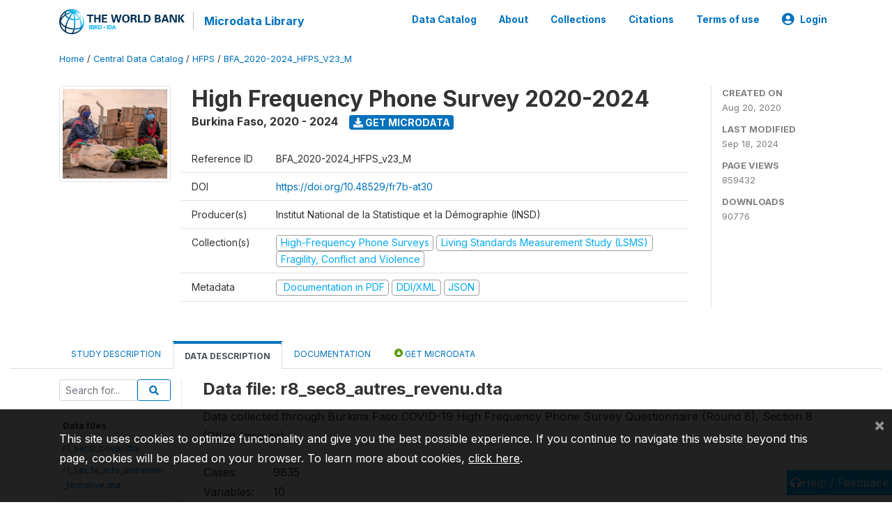

--- FILE ---
content_type: text/html; charset=UTF-8
request_url: https://microdata.worldbank.org/index.php/catalog/3768/data-dictionary/F104?file_name=r8_sec8_autres_revenu.dta
body_size: 13572
content:
<!DOCTYPE html>
<html>

<head>
    <meta charset="utf-8">
<meta http-equiv="X-UA-Compatible" content="IE=edge">
<meta name="viewport" content="width=device-width, initial-scale=1">

<title>Burkina Faso - High Frequency Phone Survey 2020-2024</title>

    
    <link rel="stylesheet" href="https://cdnjs.cloudflare.com/ajax/libs/font-awesome/5.15.4/css/all.min.css" integrity="sha512-1ycn6IcaQQ40/MKBW2W4Rhis/DbILU74C1vSrLJxCq57o941Ym01SwNsOMqvEBFlcgUa6xLiPY/NS5R+E6ztJQ==" crossorigin="anonymous" referrerpolicy="no-referrer" />
    <link rel="stylesheet" href="https://stackpath.bootstrapcdn.com/bootstrap/4.1.3/css/bootstrap.min.css" integrity="sha384-MCw98/SFnGE8fJT3GXwEOngsV7Zt27NXFoaoApmYm81iuXoPkFOJwJ8ERdknLPMO" crossorigin="anonymous">
    

<link rel="stylesheet" href="https://microdata.worldbank.org/themes/nada52/css/style.css?v2023">
<link rel="stylesheet" href="https://microdata.worldbank.org/themes/nada52/css/custom.css?v2021">
<link rel="stylesheet" href="https://microdata.worldbank.org/themes/nada52/css/home.css?v03212019">
<link rel="stylesheet" href="https://microdata.worldbank.org/themes/nada52/css/variables.css?v07042021">
<link rel="stylesheet" href="https://microdata.worldbank.org/themes/nada52/css/facets.css?v062021">
<link rel="stylesheet" href="https://microdata.worldbank.org/themes/nada52/css/catalog-tab.css?v07052021">
<link rel="stylesheet" href="https://microdata.worldbank.org/themes/nada52/css/catalog-card.css?v10102021-1">
<link rel="stylesheet" href="https://microdata.worldbank.org/themes/nada52/css/filter-action-bar.css?v14052021-3">

    <script src="//code.jquery.com/jquery-3.2.1.min.js"></script>
    <script src="https://cdnjs.cloudflare.com/ajax/libs/popper.js/1.14.3/umd/popper.min.js" integrity="sha384-ZMP7rVo3mIykV+2+9J3UJ46jBk0WLaUAdn689aCwoqbBJiSnjAK/l8WvCWPIPm49" crossorigin="anonymous"></script>
    <script src="https://stackpath.bootstrapcdn.com/bootstrap/4.1.3/js/bootstrap.min.js" integrity="sha384-ChfqqxuZUCnJSK3+MXmPNIyE6ZbWh2IMqE241rYiqJxyMiZ6OW/JmZQ5stwEULTy" crossorigin="anonymous"></script>

<script type="text/javascript">
    var CI = {'base_url': 'https://microdata.worldbank.org/'};

    if (top.frames.length!=0) {
        top.location=self.document.location;
    }

    $(document).ready(function()  {
        /*global ajax error handler */
        $( document ).ajaxError(function(event, jqxhr, settings, exception) {
            if(jqxhr.status==401){
                window.location=CI.base_url+'/auth/login/?destination=catalog/';
            }
            else if (jqxhr.status>=500){
                alert(jqxhr.responseText);
            }
        });

    }); //end-document-ready

</script>



</head>

<body>

    <!-- site header -->
    <style>
.site-header .navbar-light .no-logo .navbar-brand--sitename {border:0px!important;margin-left:0px}
.site-header .navbar-light .no-logo .nada-site-title {font-size:18px;}
</style>
<header class="site-header">
    
        

    <div class="container">

        <div class="row">
            <div class="col-12">
                <nav class="navbar navbar-expand-md navbar-light rounded navbar-toggleable-md wb-navbar">

                                                            <div class="navbar-brand">
                        <a href="http://www.worldbank.org" class="g01v1-logo wb-logo">
                            <img title="The World Bank Working for a World Free of Poverty" alt="The World Bank Working for a World Free of Poverty" src="https://microdata.worldbank.org/themes/nada52/images/logo-wb-header-en.svg" class="img-responsive">
                        </a>
                        <strong><a class="nada-sitename" href="https://microdata.worldbank.org/">Microdata Library</a></strong>
                        
                    </div>
                    

                                                            

                    <button class="navbar-toggler navbar-toggler-right collapsed wb-navbar-button-toggler" type="button" data-toggle="collapse" data-target="#containerNavbar" aria-controls="containerNavbar" aria-expanded="false" aria-label="Toggle navigation">
                        <span class="navbar-toggler-icon"></span>
                    </button>

                    <!-- Start menus -->
                    <!-- Start menus -->
<div class="navbar-collapse collapse" id="containerNavbar" aria-expanded="false">
        <ul class="navbar-nav ml-auto">
                                            <li class="nav-item">
                <a   class="nav-link" href="https://microdata.worldbank.org/catalog">Data Catalog</a>
            </li>            
                                            <li class="nav-item">
                <a   class="nav-link" href="https://microdata.worldbank.org/about">About</a>
            </li>            
                                            <li class="nav-item">
                <a   class="nav-link" href="https://microdata.worldbank.org/collections">Collections</a>
            </li>            
                                            <li class="nav-item">
                <a   class="nav-link" href="https://microdata.worldbank.org/citations">Citations</a>
            </li>            
                                            <li class="nav-item">
                <a   class="nav-link" href="https://microdata.worldbank.org/terms-of-use">Terms of use</a>
            </li>            
        
        
<li class="nav-item dropdown">
                <a class="nav-link dropdown-toggle" href="" id="dropdownMenuLink" data-toggle="dropdown" aria-haspopup="true" aria-expanded="false">
                <i class="fas fa-user-circle fa-lg"></i>Login            </a>
            <div class="dropdown-menu dropdown-menu-right" aria-labelledby="dropdownMenuLink">
                <a class="dropdown-item" href="https://microdata.worldbank.org/auth/login">Login</a>
            </div>
                </li>
<!-- /row -->
    </ul>

</div>
<!-- Close Menus -->                    <!-- Close Menus -->

                </nav>
            </div>

        </div>
        <!-- /row -->

    </div>

</header>
    <!-- page body -->
    <div class="wp-page-body container-fluid page-catalog catalog-data-dictionary-F104">

        <div class="body-content-wrap theme-nada-2">

            <!--breadcrumbs -->
            <div class="container">
                                                    <ol class="breadcrumb wb-breadcrumb">
                        	    <div class="breadcrumbs" xmlns:v="http://rdf.data-vocabulary.org/#">
           <span typeof="v:Breadcrumb">
                		         <a href="https://microdata.worldbank.org//" rel="v:url" property="v:title">Home</a> /
                        
       </span>
                  <span typeof="v:Breadcrumb">
                		         <a href="https://microdata.worldbank.org//catalog" rel="v:url" property="v:title">Central Data Catalog</a> /
                        
       </span>
                  <span typeof="v:Breadcrumb">
                		         <a href="https://microdata.worldbank.org//catalog/hfps" rel="v:url" property="v:title">HFPS</a> /
                        
       </span>
                  <span typeof="v:Breadcrumb">
        	         	         <a class="active" href="https://microdata.worldbank.org//catalog/3768" rel="v:url" property="v:title">BFA_2020-2024_HFPS_V23_M</a>
                        
       </span>
               </div>
                    </ol>
                            </div>
            <!-- /breadcrumbs -->

            <style>
.metadata-sidebar-container .nav .active{
	background:#e9ecef;		
}
.study-metadata-page .page-header .nav-tabs .active a {
	background: white;
	font-weight: bold;
	border-top: 2px solid #0071bc;
	border-left:1px solid gainsboro;
	border-right:1px solid gainsboro;
}

.study-info-content {
    font-size: 14px;
}

.study-subtitle{
	font-size:.7em;
	margin-bottom:10px;
}

.badge-outline{
	background:transparent;
	color:#03a9f4;
	border:1px solid #9e9e9e;
}
.study-header-right-bar span{
	display:block;
	margin-bottom:15px;
}
.study-header-right-bar{
	font-size:14px;
	color:gray;
}
.get-microdata-btn{
	font-size:14px;
}

.link-col .badge{
	font-size:14px;
	font-weight:normal;
	background:transparent;
	border:1px solid #9E9E9E;
	color:#03a9f4;
}

.link-col .badge:hover{
	background:#03a9f4;
	color:#ffffff;
}

.study-header-right-bar .stat{
	margin-bottom:10px;
	font-size:small;
}

.study-header-right-bar .stat .stat-label{
	font-weight:bold;
	text-transform:uppercase;
}

.field-metadata__table_description__ref_country .field-value,
.field-metadata__study_desc__study_info__nation .field-value{
	max-height:350px;
	overflow:auto;
}
.field-metadata__table_description__ref_country .field-value  ::-webkit-scrollbar,
.field-metadata__study_desc__study_info__nation .field-value ::-webkit-scrollbar {
  -webkit-appearance: none;
  width: 7px;
}

.field-metadata__table_description__ref_country .field-value  ::-webkit-scrollbar-thumb,
.field-metadata__study_desc__study_info__nation .field-value ::-webkit-scrollbar-thumb {
  border-radius: 4px;
  background-color: rgba(0, 0, 0, .5);
  box-shadow: 0 0 1px rgba(255, 255, 255, .5);
}
</style>


<div class="page-body-full study-metadata-page">
	<span 
		id="dataset-metadata-info" 
		data-repositoryid="hfps"
		data-id="3768"
		data-idno="BFA_2020-2024_HFPS_v23_M"
	></span>

<div class="container-fluid page-header">
<div class="container">


<div class="row study-info">
					<div class="col-md-2">
			<div class="collection-thumb-container">
				<a href="https://microdata.worldbank.org/catalog/hfps">
				<img  src="https://microdata.worldbank.org/files/images/hfpf-thumb.jpg?v=1726687276" class="mr-3 img-fluid img-thumbnail" alt="hfps" title="High-Frequency Phone Surveys"/>
				</a>
			</div>		
		</div>
	
	<div class="col">
		
		<div>
		    <h1 class="mt-0 mb-1" id="dataset-title">
                <span>High Frequency Phone Survey 2020-2024</span>
                            </h1>
            <div class="clearfix">
		        <h6 class="sub-title float-left" id="dataset-sub-title"><span id="dataset-country">Burkina Faso</span>, <span id="dataset-year">2020 - 2024</span></h6>
                                <a  
                    href="https://microdata.worldbank.org/catalog/3768/get-microdata" 
                    class="get-microdata-btn badge badge-primary wb-text-link-uppercase float-left ml-3" 
                    title="Get Microdata">					
                    <span class="fa fa-download"></span>
                    Get Microdata                </a>
                                
            </div>
		</div>

		<div class="row study-info-content">
		
            <div class="col pr-5">

                <div class="row mt-4 mb-2 pb-2  border-bottom">
                    <div class="col-md-2">
                        Reference ID                    </div>
                    <div class="col">
                        <div class="study-idno">
                            BFA_2020-2024_HFPS_v23_M                            
                        </div>
                    </div>
                </div>

                                <div class="row mb-2 pb-2  border-bottom">
                    <div class="col-md-2">
                        DOI                    </div>
                    <div class="col">
                        <div class="study-doi">
                                                            <a target="_blank" href="https://doi.org/10.48529/fr7b-at30">https://doi.org/10.48529/fr7b-at30</a>
                                                    </div>
                    </div>
                </div>
                		
                                <div class="row mb-2 pb-2  border-bottom">
                    <div class="col-md-2">
                        Producer(s)                    </div>
                    <div class="col">
                        <div class="producers">
                            Institut National de la Statistique et la Démographie (INSD)                        </div>
                    </div>
                </div>
                                
                
                 
                <div class="row  border-bottom mb-2 pb-2 mt-2">
                    <div class="col-md-2">
                        Collection(s)                    </div>
                    <div class="col">
                        <div class="collections link-col">           
                                                            <span class="collection">
                                    <a href="https://microdata.worldbank.org/collections/hfps">
                                        <span class="badge badge-primary">High-Frequency Phone Surveys</span>
                                    </a>                                    
                                </span>
                                                            <span class="collection">
                                    <a href="https://microdata.worldbank.org/collections/lsms">
                                        <span class="badge badge-primary">Living Standards Measurement Study (LSMS)</span>
                                    </a>                                    
                                </span>
                                                            <span class="collection">
                                    <a href="https://microdata.worldbank.org/collections/FCV">
                                        <span class="badge badge-primary">Fragility, Conflict and Violence</span>
                                    </a>                                    
                                </span>
                                                    </div>
                    </div>
                </div>
                
                <div class="row border-bottom mb-2 pb-2 mt-2">
                    <div class="col-md-2">
                        Metadata                    </div>
                    <div class="col">
                        <div class="metadata">
                            <!--metadata-->
                            <span class="mr-2 link-col">
                                                                                                    <a class="download" 
                                       href="https://microdata.worldbank.org/catalog/3768/pdf-documentation" 
                                       title="Documentation in PDF"
                                       data-filename="ddi-documentation-english_microdata-3768.pdf"
                                       data-dctype="report"
                                       data-isurl="0"
                                       data-extension="pdf"
                                       data-sid="3768">
                                        <span class="badge badge-success"><i class="fa fa-file-pdf-o" aria-hidden="true"> </i> Documentation in PDF</span>
                                    </a>
                                                            
                                                                    <a class="download" 
                                       href="https://microdata.worldbank.org/metadata/export/3768/ddi" 
                                       title="DDI Codebook (2.5)"
                                       data-filename="metadata-3768.xml"
                                       data-dctype="metadata"
                                       data-isurl="0"
                                       data-extension="xml"
                                       data-sid="3768">
                                        <span class="badge badge-primary"> DDI/XML</span>
                                    </a>
                                
                                <a class="download" 
                                   href="https://microdata.worldbank.org/metadata/export/3768/json" 
                                   title="JSON"
                                   data-filename="metadata-3768.json"
                                   data-dctype="metadata"
                                   data-isurl="0"
                                   data-extension="json"
                                   data-sid="3768">
                                    <span class="badge badge-info">JSON</span>
                                </a>
                            </span>	
                            <!--end-metadata-->
                        </div>
                    </div>
                </div>

                
                	    </div>
	
	</div>

	</div>

    <div class="col-md-2 border-left">
		<!--right-->
		<div class="study-header-right-bar">
				<div class="stat">
					<div class="stat-label">Created on </div>
					<div class="stat-value">Aug 20, 2020</div>
				</div>

				<div class="stat">
					<div class="stat-label">Last modified </div>
					<div class="stat-value">Sep 18, 2024</div>
				</div>
				
									<div class="stat">
						<div class="stat-label">Page views </div>
						<div class="stat-value">859432</div>
					</div>
				
									<div class="stat">
						<div class="stat-label">Downloads </div>
						<div class="stat-value">90776</div>
					</div>				
						</div>		
		<!--end-right-->
	</div>

</div>




<!-- Nav tabs -->
<ul class="nav nav-tabs wb-nav-tab-space flex-wrap" role="tablist">
								<li class="nav-item tab-description "  >
				<a href="https://microdata.worldbank.org/catalog/3768/study-description" class="nav-link wb-nav-link wb-text-link-uppercase " role="tab"  data-id="related-materials" >Study Description</a>
			</li>
										<li class="nav-item tab-data_dictionary active"  >
				<a href="https://microdata.worldbank.org/catalog/3768/data-dictionary" class="nav-link wb-nav-link wb-text-link-uppercase active" role="tab"  data-id="related-materials" >Data Description</a>
			</li>
										<li class="nav-item tab-related_materials "  >
				<a href="https://microdata.worldbank.org/catalog/3768/related-materials" class="nav-link wb-nav-link wb-text-link-uppercase " role="tab"  data-id="related-materials" >Documentation</a>
			</li>
										<li class="nav-item nav-item-get-microdata tab-get_microdata " >
				<a href="https://microdata.worldbank.org/catalog/3768/get-microdata" class="nav-link wb-nav-link wb-text-link-uppercase " role="tab" data-id="related-materials" >
					<span class="get-microdata icon-da-public"></span> Get Microdata				</a>
			</li>                            
										
	<!--review-->
	</ul>
<!-- end nav tabs -->
</div>
</div>



<div class="container study-metadata-body-content " >


<!-- tabs -->
<div id="tabs" class="study-metadata ui-tabs ui-widget ui-widget-content ui-corner-all study-tabs" >	
  
  <div id="tabs-1" aria-labelledby="ui-id-1" class="ui-tabs-panel ui-widget-content ui-corner-bottom" role="tabpanel" >
  	
        <div class="tab-body-no-sidebar-x"><style>
    .data-file-bg1 tr,.data-file-bg1 td {vertical-align: top;}
    .data-file-bg1 .col-1{width:100px;}
    .data-file-bg1 {margin-bottom:20px;}
    .var-info-panel{display:none;}
    .table-variable-list td{
        cursor:pointer;
    }
    
    .nada-list-group-item {
        position: relative;
        display: block;
        padding: 10px 15px;
        margin-bottom: -1px;
        background-color: #fff;
        border: 1px solid #ddd;
        border-left:0px;
        border-right:0px;
        font-size: small;
        border-bottom: 1px solid gainsboro;
        word-wrap: break-word;
        padding: 5px;
        padding-right: 10px;

    }

    .nada-list-group-title{
        font-weight:bold;
        border-top:0px;
    }

    .variable-groups-sidebar
    .nada-list-vgroup {
        padding-inline-start: 0px;
        font-size:small;
        list-style-type: none;
    }

    .nada-list-vgroup {
        list-style-type: none;
    }

    .nada-list-subgroup{
        padding-left:10px;
    }
    
    .table-variable-list .var-breadcrumb{
        display:none;
    }

    .nada-list-subgroup .nada-list-vgroup-item {
        padding-left: 24px;
        position: relative;
        list-style:none;
    }

    .nada-list-subgroup .nada-list-vgroup-item:before {
        position: absolute;
        font-family: 'FontAwesome';
        top: 0;
        left: 10px;
        content: "\f105";
    }

    .var-id {
        word-break: break-word!important;
        overflow-wrap: break-word!important;
    }

</style>

<div class="row">

    <div class="col-sm-2 col-md-2 col-lg-2 tab-sidebar hidden-sm-down sidebar-files">       

        <form method="get" action="https://microdata.worldbank.org/catalog/3768/search" class="dictionary-search">
        <div class="input-group input-group-sm">            
            <input type="text" name="vk" class="form-control" placeholder="Search for...">
            <span class="input-group-btn">
                <button class="btn btn-outline-primary btn-sm" type="submit"><i class="fa fa-search"></i></button>
            </span>
        </div>
        </form>
        
        <ul class="nada-list-group">
            <li class="nada-list-group-item nada-list-group-title">Data files</li>
                            <li class="nada-list-group-item">
                    <a href="https://microdata.worldbank.org/catalog/3768/data-dictionary/F1?file_name=r1_sec0_cover.dta">r1_sec0_cover.dta</a>
                </li>
                            <li class="nada-list-group-item">
                    <a href="https://microdata.worldbank.org/catalog/3768/data-dictionary/F2?file_name=r1_sec1a_info_entretien_tentative.dta">r1_sec1a_info_entretien_tentative.dta</a>
                </li>
                            <li class="nada-list-group-item">
                    <a href="https://microdata.worldbank.org/catalog/3768/data-dictionary/F3?file_name=r1_sec1b_info_entretien_numero.dta">r1_sec1b_info_entretien_numero.dta</a>
                </li>
                            <li class="nada-list-group-item">
                    <a href="https://microdata.worldbank.org/catalog/3768/data-dictionary/F4?file_name=r1_sec2_liste_membre_menage.dta">r1_sec2_liste_membre_menage.dta</a>
                </li>
                            <li class="nada-list-group-item">
                    <a href="https://microdata.worldbank.org/catalog/3768/data-dictionary/F5?file_name=r1_sec3_connaisance_covid19.dta">r1_sec3_connaisance_covid19.dta</a>
                </li>
                            <li class="nada-list-group-item">
                    <a href="https://microdata.worldbank.org/catalog/3768/data-dictionary/F6?file_name=r1_sec4_comportaments.dta">r1_sec4_comportaments.dta</a>
                </li>
                            <li class="nada-list-group-item">
                    <a href="https://microdata.worldbank.org/catalog/3768/data-dictionary/F7?file_name=r1_sec5_acces_service_base.dta">r1_sec5_acces_service_base.dta</a>
                </li>
                            <li class="nada-list-group-item">
                    <a href="https://microdata.worldbank.org/catalog/3768/data-dictionary/F8?file_name=r1_sec6_emploi_revenue.dta">r1_sec6_emploi_revenue.dta</a>
                </li>
                            <li class="nada-list-group-item">
                    <a href="https://microdata.worldbank.org/catalog/3768/data-dictionary/F9?file_name=r1_sec12_bilan_entretien.dta">r1_sec12_bilan_entretien.dta</a>
                </li>
                            <li class="nada-list-group-item">
                    <a href="https://microdata.worldbank.org/catalog/3768/data-dictionary/F10?file_name=r2_sec0_cover.dta">r2_sec0_cover.dta</a>
                </li>
                            <li class="nada-list-group-item">
                    <a href="https://microdata.worldbank.org/catalog/3768/data-dictionary/F11?file_name=r2_sec1a_info_entretien_tentative.dta">r2_sec1a_info_entretien_tentative.dta</a>
                </li>
                            <li class="nada-list-group-item">
                    <a href="https://microdata.worldbank.org/catalog/3768/data-dictionary/F12?file_name=r2_sec1b_info_entretien_numero.dta">r2_sec1b_info_entretien_numero.dta</a>
                </li>
                            <li class="nada-list-group-item">
                    <a href="https://microdata.worldbank.org/catalog/3768/data-dictionary/F13?file_name=r2_sec2_liste_membre_menage.dta">r2_sec2_liste_membre_menage.dta</a>
                </li>
                            <li class="nada-list-group-item">
                    <a href="https://microdata.worldbank.org/catalog/3768/data-dictionary/F14?file_name=r2_sec5_acces_service_base.dta">r2_sec5_acces_service_base.dta</a>
                </li>
                            <li class="nada-list-group-item">
                    <a href="https://microdata.worldbank.org/catalog/3768/data-dictionary/F15?file_name=r2_sec6a_emplrev_general.dta">r2_sec6a_emplrev_general.dta</a>
                </li>
                            <li class="nada-list-group-item">
                    <a href="https://microdata.worldbank.org/catalog/3768/data-dictionary/F16?file_name=r2_sec6b_emplrev_travailsalarie.dta">r2_sec6b_emplrev_travailsalarie.dta</a>
                </li>
                            <li class="nada-list-group-item">
                    <a href="https://microdata.worldbank.org/catalog/3768/data-dictionary/F17?file_name=r2_sec6c_emplrev_nonagr.dta">r2_sec6c_emplrev_nonagr.dta</a>
                </li>
                            <li class="nada-list-group-item">
                    <a href="https://microdata.worldbank.org/catalog/3768/data-dictionary/F18?file_name=r2_sec6d_emplrev_agr.dta">r2_sec6d_emplrev_agr.dta</a>
                </li>
                            <li class="nada-list-group-item">
                    <a href="https://microdata.worldbank.org/catalog/3768/data-dictionary/F19?file_name=r2_sec6e_emplrev_transferts.dta">r2_sec6e_emplrev_transferts.dta</a>
                </li>
                            <li class="nada-list-group-item">
                    <a href="https://microdata.worldbank.org/catalog/3768/data-dictionary/F20?file_name=r2_sec7_securite_alimentaire.dta">r2_sec7_securite_alimentaire.dta</a>
                </li>
                            <li class="nada-list-group-item">
                    <a href="https://microdata.worldbank.org/catalog/3768/data-dictionary/F21?file_name=r2_sec9_chocs.dta">r2_sec9_chocs.dta</a>
                </li>
                            <li class="nada-list-group-item">
                    <a href="https://microdata.worldbank.org/catalog/3768/data-dictionary/F22?file_name=r2_sec11_frag_confl_violence.dta">r2_sec11_frag_confl_violence.dta</a>
                </li>
                            <li class="nada-list-group-item">
                    <a href="https://microdata.worldbank.org/catalog/3768/data-dictionary/F23?file_name=r2_sec12_bilan_entretien.dta">r2_sec12_bilan_entretien.dta</a>
                </li>
                            <li class="nada-list-group-item">
                    <a href="https://microdata.worldbank.org/catalog/3768/data-dictionary/F24?file_name=r3_sec0_cover.dta">r3_sec0_cover.dta</a>
                </li>
                            <li class="nada-list-group-item">
                    <a href="https://microdata.worldbank.org/catalog/3768/data-dictionary/F25?file_name=r3_sec1a_info_entretien_tentative.dta">r3_sec1a_info_entretien_tentative.dta</a>
                </li>
                            <li class="nada-list-group-item">
                    <a href="https://microdata.worldbank.org/catalog/3768/data-dictionary/F26?file_name=r3_sec1b_info_entretien_numero.dta">r3_sec1b_info_entretien_numero.dta</a>
                </li>
                            <li class="nada-list-group-item">
                    <a href="https://microdata.worldbank.org/catalog/3768/data-dictionary/F27?file_name=r3_sec2_liste_membre_menage.dta">r3_sec2_liste_membre_menage.dta</a>
                </li>
                            <li class="nada-list-group-item">
                    <a href="https://microdata.worldbank.org/catalog/3768/data-dictionary/F28?file_name=r3_sec3_connaisance_covid19.dta">r3_sec3_connaisance_covid19.dta</a>
                </li>
                            <li class="nada-list-group-item">
                    <a href="https://microdata.worldbank.org/catalog/3768/data-dictionary/F29?file_name=r3_sec4_comportaments.dta">r3_sec4_comportaments.dta</a>
                </li>
                            <li class="nada-list-group-item">
                    <a href="https://microdata.worldbank.org/catalog/3768/data-dictionary/F30?file_name=r3_sec5_acces_service_base.dta">r3_sec5_acces_service_base.dta</a>
                </li>
                            <li class="nada-list-group-item">
                    <a href="https://microdata.worldbank.org/catalog/3768/data-dictionary/F31?file_name=r3_sec6a_emplrev_general.dta">r3_sec6a_emplrev_general.dta</a>
                </li>
                            <li class="nada-list-group-item">
                    <a href="https://microdata.worldbank.org/catalog/3768/data-dictionary/F32?file_name=r3_sec6b_emplrev_travailsalarie.dta">r3_sec6b_emplrev_travailsalarie.dta</a>
                </li>
                            <li class="nada-list-group-item">
                    <a href="https://microdata.worldbank.org/catalog/3768/data-dictionary/F33?file_name=r3_sec6c_emplrev_nonagr.dta">r3_sec6c_emplrev_nonagr.dta</a>
                </li>
                            <li class="nada-list-group-item">
                    <a href="https://microdata.worldbank.org/catalog/3768/data-dictionary/F34?file_name=r3_sec6d_emplrev_agr.dta">r3_sec6d_emplrev_agr.dta</a>
                </li>
                            <li class="nada-list-group-item">
                    <a href="https://microdata.worldbank.org/catalog/3768/data-dictionary/F35?file_name=r3_sec7_securite_alimentaire.dta">r3_sec7_securite_alimentaire.dta</a>
                </li>
                            <li class="nada-list-group-item">
                    <a href="https://microdata.worldbank.org/catalog/3768/data-dictionary/F36?file_name=r3_sec8_autres_revenu.dta">r3_sec8_autres_revenu.dta</a>
                </li>
                            <li class="nada-list-group-item">
                    <a href="https://microdata.worldbank.org/catalog/3768/data-dictionary/F37?file_name=r3_sec10_protection_sociale.dta">r3_sec10_protection_sociale.dta</a>
                </li>
                            <li class="nada-list-group-item">
                    <a href="https://microdata.worldbank.org/catalog/3768/data-dictionary/F38?file_name=r3_sec12_bilan_entretien.dta">r3_sec12_bilan_entretien.dta</a>
                </li>
                            <li class="nada-list-group-item">
                    <a href="https://microdata.worldbank.org/catalog/3768/data-dictionary/F39?file_name=r4_sec0_cover.dta">r4_sec0_cover.dta</a>
                </li>
                            <li class="nada-list-group-item">
                    <a href="https://microdata.worldbank.org/catalog/3768/data-dictionary/F40?file_name=r4_sec1a_info_entretien_tentative.dta">r4_sec1a_info_entretien_tentative.dta</a>
                </li>
                            <li class="nada-list-group-item">
                    <a href="https://microdata.worldbank.org/catalog/3768/data-dictionary/F41?file_name=r4_sec1b_info_entretien_numero.dta">r4_sec1b_info_entretien_numero.dta</a>
                </li>
                            <li class="nada-list-group-item">
                    <a href="https://microdata.worldbank.org/catalog/3768/data-dictionary/F42?file_name=r4_sec2_liste_membre_menage.dta">r4_sec2_liste_membre_menage.dta</a>
                </li>
                            <li class="nada-list-group-item">
                    <a href="https://microdata.worldbank.org/catalog/3768/data-dictionary/F43?file_name=r4_sec5_acces_service_base.dta">r4_sec5_acces_service_base.dta</a>
                </li>
                            <li class="nada-list-group-item">
                    <a href="https://microdata.worldbank.org/catalog/3768/data-dictionary/F44?file_name=r4_sec5b_credit.dta">r4_sec5b_credit.dta</a>
                </li>
                            <li class="nada-list-group-item">
                    <a href="https://microdata.worldbank.org/catalog/3768/data-dictionary/F45?file_name=r4_sec6a_emplrev_general.dta">r4_sec6a_emplrev_general.dta</a>
                </li>
                            <li class="nada-list-group-item">
                    <a href="https://microdata.worldbank.org/catalog/3768/data-dictionary/F46?file_name=r4_sec6b_emplrev_travailsalarie.dta">r4_sec6b_emplrev_travailsalarie.dta</a>
                </li>
                            <li class="nada-list-group-item">
                    <a href="https://microdata.worldbank.org/catalog/3768/data-dictionary/F47?file_name=r4_sec6c_emplrev_nonagr.dta">r4_sec6c_emplrev_nonagr.dta</a>
                </li>
                            <li class="nada-list-group-item">
                    <a href="https://microdata.worldbank.org/catalog/3768/data-dictionary/F48?file_name=r4_sec6d_b_elevage.dta">r4_sec6d_b_elevage.dta</a>
                </li>
                            <li class="nada-list-group-item">
                    <a href="https://microdata.worldbank.org/catalog/3768/data-dictionary/F49?file_name=r4_sec6d_emplrev_agr.dta">r4_sec6d_emplrev_agr.dta</a>
                </li>
                            <li class="nada-list-group-item">
                    <a href="https://microdata.worldbank.org/catalog/3768/data-dictionary/F50?file_name=r4_sec6db_emplrev_elevage.dta">r4_sec6db_emplrev_elevage.dta</a>
                </li>
                            <li class="nada-list-group-item">
                    <a href="https://microdata.worldbank.org/catalog/3768/data-dictionary/F51?file_name=r4_sec7_securite_alimentaire.dta">r4_sec7_securite_alimentaire.dta</a>
                </li>
                            <li class="nada-list-group-item">
                    <a href="https://microdata.worldbank.org/catalog/3768/data-dictionary/F52?file_name=r4_sec8_autres_revenu.dta">r4_sec8_autres_revenu.dta</a>
                </li>
                            <li class="nada-list-group-item">
                    <a href="https://microdata.worldbank.org/catalog/3768/data-dictionary/F53?file_name=r4_sec9_chocs.dta">r4_sec9_chocs.dta</a>
                </li>
                            <li class="nada-list-group-item">
                    <a href="https://microdata.worldbank.org/catalog/3768/data-dictionary/F54?file_name=r4_sec11_frag_confl_violence.dta">r4_sec11_frag_confl_violence.dta</a>
                </li>
                            <li class="nada-list-group-item">
                    <a href="https://microdata.worldbank.org/catalog/3768/data-dictionary/F55?file_name=r4_sec12_bilan_entretien.dta">r4_sec12_bilan_entretien.dta</a>
                </li>
                            <li class="nada-list-group-item">
                    <a href="https://microdata.worldbank.org/catalog/3768/data-dictionary/F56?file_name=r5_sec0_cover.dta">r5_sec0_cover.dta</a>
                </li>
                            <li class="nada-list-group-item">
                    <a href="https://microdata.worldbank.org/catalog/3768/data-dictionary/F57?file_name=r5_sec1a_info_entretien_tentative.dta">r5_sec1a_info_entretien_tentative.dta</a>
                </li>
                            <li class="nada-list-group-item">
                    <a href="https://microdata.worldbank.org/catalog/3768/data-dictionary/F58?file_name=r5_sec1b_info_entretien_numero.dta">r5_sec1b_info_entretien_numero.dta</a>
                </li>
                            <li class="nada-list-group-item">
                    <a href="https://microdata.worldbank.org/catalog/3768/data-dictionary/F59?file_name=r5_sec2_liste_membre_menage.dta">r5_sec2_liste_membre_menage.dta</a>
                </li>
                            <li class="nada-list-group-item">
                    <a href="https://microdata.worldbank.org/catalog/3768/data-dictionary/F60?file_name=r5_sec3_connaisance_covid19.dta">r5_sec3_connaisance_covid19.dta</a>
                </li>
                            <li class="nada-list-group-item">
                    <a href="https://microdata.worldbank.org/catalog/3768/data-dictionary/F61?file_name=r5_sec4_comportaments.dta">r5_sec4_comportaments.dta</a>
                </li>
                            <li class="nada-list-group-item">
                    <a href="https://microdata.worldbank.org/catalog/3768/data-dictionary/F62?file_name=r5_sec4b_vaccination_covid19.dta">r5_sec4b_vaccination_covid19.dta</a>
                </li>
                            <li class="nada-list-group-item">
                    <a href="https://microdata.worldbank.org/catalog/3768/data-dictionary/F63?file_name=r5_sec5_acces_service_base.dta">r5_sec5_acces_service_base.dta</a>
                </li>
                            <li class="nada-list-group-item">
                    <a href="https://microdata.worldbank.org/catalog/3768/data-dictionary/F64?file_name=r5_sec5e_education.dta">r5_sec5e_education.dta</a>
                </li>
                            <li class="nada-list-group-item">
                    <a href="https://microdata.worldbank.org/catalog/3768/data-dictionary/F65?file_name=r5_sec6a_emplrev_general.dta">r5_sec6a_emplrev_general.dta</a>
                </li>
                            <li class="nada-list-group-item">
                    <a href="https://microdata.worldbank.org/catalog/3768/data-dictionary/F66?file_name=r5_sec7_securite_alimentaire.dta">r5_sec7_securite_alimentaire.dta</a>
                </li>
                            <li class="nada-list-group-item">
                    <a href="https://microdata.worldbank.org/catalog/3768/data-dictionary/F67?file_name=r5_sec8_autres_revenu.dta">r5_sec8_autres_revenu.dta</a>
                </li>
                            <li class="nada-list-group-item">
                    <a href="https://microdata.worldbank.org/catalog/3768/data-dictionary/F68?file_name=r5_sec10_protection_sociale.dta">r5_sec10_protection_sociale.dta</a>
                </li>
                            <li class="nada-list-group-item">
                    <a href="https://microdata.worldbank.org/catalog/3768/data-dictionary/F69?file_name=r5_sec12_bilan_entretien.dta">r5_sec12_bilan_entretien.dta</a>
                </li>
                            <li class="nada-list-group-item">
                    <a href="https://microdata.worldbank.org/catalog/3768/data-dictionary/F70?file_name=r6_sec0_cover.dta">r6_sec0_cover.dta</a>
                </li>
                            <li class="nada-list-group-item">
                    <a href="https://microdata.worldbank.org/catalog/3768/data-dictionary/F71?file_name=r6_sec1a_info_entretien_tentative.dta">r6_sec1a_info_entretien_tentative.dta</a>
                </li>
                            <li class="nada-list-group-item">
                    <a href="https://microdata.worldbank.org/catalog/3768/data-dictionary/F72?file_name=r6_sec1b_info_entretien_numero.dta">r6_sec1b_info_entretien_numero.dta</a>
                </li>
                            <li class="nada-list-group-item">
                    <a href="https://microdata.worldbank.org/catalog/3768/data-dictionary/F73?file_name=r6_sec2_liste_membre_menage.dta">r6_sec2_liste_membre_menage.dta</a>
                </li>
                            <li class="nada-list-group-item">
                    <a href="https://microdata.worldbank.org/catalog/3768/data-dictionary/F74?file_name=r6_sec5_acces_service_base.dta">r6_sec5_acces_service_base.dta</a>
                </li>
                            <li class="nada-list-group-item">
                    <a href="https://microdata.worldbank.org/catalog/3768/data-dictionary/F75?file_name=r6_sec6a_emplrev_general.dta">r6_sec6a_emplrev_general.dta</a>
                </li>
                            <li class="nada-list-group-item">
                    <a href="https://microdata.worldbank.org/catalog/3768/data-dictionary/F76?file_name=r6_sec6b_emplrev_travailsalarie.dta">r6_sec6b_emplrev_travailsalarie.dta</a>
                </li>
                            <li class="nada-list-group-item">
                    <a href="https://microdata.worldbank.org/catalog/3768/data-dictionary/F77?file_name=r6_sec6c_emplrev_nonagr.dta">r6_sec6c_emplrev_nonagr.dta</a>
                </li>
                            <li class="nada-list-group-item">
                    <a href="https://microdata.worldbank.org/catalog/3768/data-dictionary/F78?file_name=r6_sec6d_emplrev_agr.dta">r6_sec6d_emplrev_agr.dta</a>
                </li>
                            <li class="nada-list-group-item">
                    <a href="https://microdata.worldbank.org/catalog/3768/data-dictionary/F79?file_name=r6_sec7_securite_alimentaire.dta">r6_sec7_securite_alimentaire.dta</a>
                </li>
                            <li class="nada-list-group-item">
                    <a href="https://microdata.worldbank.org/catalog/3768/data-dictionary/F80?file_name=r6_sec8_autres_revenu.dta">r6_sec8_autres_revenu.dta</a>
                </li>
                            <li class="nada-list-group-item">
                    <a href="https://microdata.worldbank.org/catalog/3768/data-dictionary/F81?file_name=r6_sec9_chocs.dta">r6_sec9_chocs.dta</a>
                </li>
                            <li class="nada-list-group-item">
                    <a href="https://microdata.worldbank.org/catalog/3768/data-dictionary/F82?file_name=r6_sec11_frag_confl_violence.dta">r6_sec11_frag_confl_violence.dta</a>
                </li>
                            <li class="nada-list-group-item">
                    <a href="https://microdata.worldbank.org/catalog/3768/data-dictionary/F83?file_name=r6_sec12_bilan_entretien.dta">r6_sec12_bilan_entretien.dta</a>
                </li>
                            <li class="nada-list-group-item">
                    <a href="https://microdata.worldbank.org/catalog/3768/data-dictionary/F84?file_name=r7_sec0_cover.dta">r7_sec0_cover.dta</a>
                </li>
                            <li class="nada-list-group-item">
                    <a href="https://microdata.worldbank.org/catalog/3768/data-dictionary/F85?file_name=r7_sec1a_info_entretien_tentative.dta">r7_sec1a_info_entretien_tentative.dta</a>
                </li>
                            <li class="nada-list-group-item">
                    <a href="https://microdata.worldbank.org/catalog/3768/data-dictionary/F86?file_name=r7_sec1b_info_entretien_numero.dta">r7_sec1b_info_entretien_numero.dta</a>
                </li>
                            <li class="nada-list-group-item">
                    <a href="https://microdata.worldbank.org/catalog/3768/data-dictionary/F87?file_name=r7_sec2_liste_membre_menage.dta">r7_sec2_liste_membre_menage.dta</a>
                </li>
                            <li class="nada-list-group-item">
                    <a href="https://microdata.worldbank.org/catalog/3768/data-dictionary/F88?file_name=r7_sec2b_sante_mentale.dta">r7_sec2b_sante_mentale.dta</a>
                </li>
                            <li class="nada-list-group-item">
                    <a href="https://microdata.worldbank.org/catalog/3768/data-dictionary/F89?file_name=r7_sec5_acces_service_base.dta">r7_sec5_acces_service_base.dta</a>
                </li>
                            <li class="nada-list-group-item">
                    <a href="https://microdata.worldbank.org/catalog/3768/data-dictionary/F90?file_name=r7_sec6a_b_emplrev_general_individuel.dta">r7_sec6a_b_emplrev_general_individuel.dta</a>
                </li>
                            <li class="nada-list-group-item">
                    <a href="https://microdata.worldbank.org/catalog/3768/data-dictionary/F91?file_name=r7_sec6a_emplrev_general.dta">r7_sec6a_emplrev_general.dta</a>
                </li>
                            <li class="nada-list-group-item">
                    <a href="https://microdata.worldbank.org/catalog/3768/data-dictionary/F92?file_name=r7_sec6b_emplrev_travailsalarie.dta">r7_sec6b_emplrev_travailsalarie.dta</a>
                </li>
                            <li class="nada-list-group-item">
                    <a href="https://microdata.worldbank.org/catalog/3768/data-dictionary/F93?file_name=r7_sec7_securite_alimentaire.dta">r7_sec7_securite_alimentaire.dta</a>
                </li>
                            <li class="nada-list-group-item">
                    <a href="https://microdata.worldbank.org/catalog/3768/data-dictionary/F94?file_name=r7_sec10_protection_sociale.dta">r7_sec10_protection_sociale.dta</a>
                </li>
                            <li class="nada-list-group-item">
                    <a href="https://microdata.worldbank.org/catalog/3768/data-dictionary/F95?file_name=r7_sec12_bilan_entretien.dta">r7_sec12_bilan_entretien.dta</a>
                </li>
                            <li class="nada-list-group-item">
                    <a href="https://microdata.worldbank.org/catalog/3768/data-dictionary/F96?file_name=r8_sec0_cover.dta">r8_sec0_cover.dta</a>
                </li>
                            <li class="nada-list-group-item">
                    <a href="https://microdata.worldbank.org/catalog/3768/data-dictionary/F97?file_name=r8_sec1a_info_entretien_tentative.dta">r8_sec1a_info_entretien_tentative.dta</a>
                </li>
                            <li class="nada-list-group-item">
                    <a href="https://microdata.worldbank.org/catalog/3768/data-dictionary/F98?file_name=r8_sec1b_info_entretien_numero.dta">r8_sec1b_info_entretien_numero.dta</a>
                </li>
                            <li class="nada-list-group-item">
                    <a href="https://microdata.worldbank.org/catalog/3768/data-dictionary/F99?file_name=r8_sec2_liste_membre_menage.dta">r8_sec2_liste_membre_menage.dta</a>
                </li>
                            <li class="nada-list-group-item">
                    <a href="https://microdata.worldbank.org/catalog/3768/data-dictionary/F100?file_name=r8_sec2c_developpement_enfance.dta">r8_sec2c_developpement_enfance.dta</a>
                </li>
                            <li class="nada-list-group-item">
                    <a href="https://microdata.worldbank.org/catalog/3768/data-dictionary/F101?file_name=r8_sec5_acces_service_base.dta">r8_sec5_acces_service_base.dta</a>
                </li>
                            <li class="nada-list-group-item">
                    <a href="https://microdata.worldbank.org/catalog/3768/data-dictionary/F102?file_name=r8_sec6a_emplrev_general.dta">r8_sec6a_emplrev_general.dta</a>
                </li>
                            <li class="nada-list-group-item">
                    <a href="https://microdata.worldbank.org/catalog/3768/data-dictionary/F103?file_name=r8_sec6c_emplrev_nonagr.dta">r8_sec6c_emplrev_nonagr.dta</a>
                </li>
                            <li class="nada-list-group-item">
                    <a href="https://microdata.worldbank.org/catalog/3768/data-dictionary/F104?file_name=r8_sec8_autres_revenu.dta">r8_sec8_autres_revenu.dta</a>
                </li>
                            <li class="nada-list-group-item">
                    <a href="https://microdata.worldbank.org/catalog/3768/data-dictionary/F105?file_name=r8_sec9_chocs.dta">r8_sec9_chocs.dta</a>
                </li>
                            <li class="nada-list-group-item">
                    <a href="https://microdata.worldbank.org/catalog/3768/data-dictionary/F106?file_name=r8_sec11_frag_confl_violence.dta">r8_sec11_frag_confl_violence.dta</a>
                </li>
                            <li class="nada-list-group-item">
                    <a href="https://microdata.worldbank.org/catalog/3768/data-dictionary/F107?file_name=r8_sec12_bilan_entretien.dta">r8_sec12_bilan_entretien.dta</a>
                </li>
                            <li class="nada-list-group-item">
                    <a href="https://microdata.worldbank.org/catalog/3768/data-dictionary/F108?file_name=r9_sec0_cover.dta">r9_sec0_cover.dta</a>
                </li>
                            <li class="nada-list-group-item">
                    <a href="https://microdata.worldbank.org/catalog/3768/data-dictionary/F109?file_name=r9_sec1a_info_entretien_tentative.dta">r9_sec1a_info_entretien_tentative.dta</a>
                </li>
                            <li class="nada-list-group-item">
                    <a href="https://microdata.worldbank.org/catalog/3768/data-dictionary/F110?file_name=r9_sec1b_info_entretien_numero.dta">r9_sec1b_info_entretien_numero.dta</a>
                </li>
                            <li class="nada-list-group-item">
                    <a href="https://microdata.worldbank.org/catalog/3768/data-dictionary/F111?file_name=r9_sec2_liste_membre_menage.dta">r9_sec2_liste_membre_menage.dta</a>
                </li>
                            <li class="nada-list-group-item">
                    <a href="https://microdata.worldbank.org/catalog/3768/data-dictionary/F112?file_name=r9_sec5_acces_service_base.dta">r9_sec5_acces_service_base.dta</a>
                </li>
                            <li class="nada-list-group-item">
                    <a href="https://microdata.worldbank.org/catalog/3768/data-dictionary/F113?file_name=r9_sec6a_emplrev_general.dta">r9_sec6a_emplrev_general.dta</a>
                </li>
                            <li class="nada-list-group-item">
                    <a href="https://microdata.worldbank.org/catalog/3768/data-dictionary/F114?file_name=r9_sec6b_emplrev_travailsalarie.dta">r9_sec6b_emplrev_travailsalarie.dta</a>
                </li>
                            <li class="nada-list-group-item">
                    <a href="https://microdata.worldbank.org/catalog/3768/data-dictionary/F115?file_name=r9_sec6c_emplrev_nonagr.dta">r9_sec6c_emplrev_nonagr.dta</a>
                </li>
                            <li class="nada-list-group-item">
                    <a href="https://microdata.worldbank.org/catalog/3768/data-dictionary/F116?file_name=r9_sec7_securite_alimentaire.dta">r9_sec7_securite_alimentaire.dta</a>
                </li>
                            <li class="nada-list-group-item">
                    <a href="https://microdata.worldbank.org/catalog/3768/data-dictionary/F117?file_name=r9_sec8_autres_revenu.dta">r9_sec8_autres_revenu.dta</a>
                </li>
                            <li class="nada-list-group-item">
                    <a href="https://microdata.worldbank.org/catalog/3768/data-dictionary/F118?file_name=r9_sec12_bilan_entretien.dta">r9_sec12_bilan_entretien.dta</a>
                </li>
                            <li class="nada-list-group-item">
                    <a href="https://microdata.worldbank.org/catalog/3768/data-dictionary/F119?file_name=r10_sec0_cover.dta">r10_sec0_cover.dta</a>
                </li>
                            <li class="nada-list-group-item">
                    <a href="https://microdata.worldbank.org/catalog/3768/data-dictionary/F120?file_name=r10_sec1a_info_entretien_tentative.dta">r10_sec1a_info_entretien_tentative.dta</a>
                </li>
                            <li class="nada-list-group-item">
                    <a href="https://microdata.worldbank.org/catalog/3768/data-dictionary/F121?file_name=r10_sec1b_info_entretien_numero.dta">r10_sec1b_info_entretien_numero.dta</a>
                </li>
                            <li class="nada-list-group-item">
                    <a href="https://microdata.worldbank.org/catalog/3768/data-dictionary/F122?file_name=r10_sec2_liste_membre_menage.dta">r10_sec2_liste_membre_menage.dta</a>
                </li>
                            <li class="nada-list-group-item">
                    <a href="https://microdata.worldbank.org/catalog/3768/data-dictionary/F123?file_name=r10_sec2b_sante_mentale.dta">r10_sec2b_sante_mentale.dta</a>
                </li>
                            <li class="nada-list-group-item">
                    <a href="https://microdata.worldbank.org/catalog/3768/data-dictionary/F124?file_name=r10_sec3_connaisance_covid19.dta">r10_sec3_connaisance_covid19.dta</a>
                </li>
                            <li class="nada-list-group-item">
                    <a href="https://microdata.worldbank.org/catalog/3768/data-dictionary/F125?file_name=r10_sec4_comportaments.dta">r10_sec4_comportaments.dta</a>
                </li>
                            <li class="nada-list-group-item">
                    <a href="https://microdata.worldbank.org/catalog/3768/data-dictionary/F126?file_name=r10_sec4b_vaccination_covid19.dta">r10_sec4b_vaccination_covid19.dta</a>
                </li>
                            <li class="nada-list-group-item">
                    <a href="https://microdata.worldbank.org/catalog/3768/data-dictionary/F127?file_name=r10_sec5_acces_service_base.dta">r10_sec5_acces_service_base.dta</a>
                </li>
                            <li class="nada-list-group-item">
                    <a href="https://microdata.worldbank.org/catalog/3768/data-dictionary/F128?file_name=r10_sec5b_credit.dta">r10_sec5b_credit.dta</a>
                </li>
                            <li class="nada-list-group-item">
                    <a href="https://microdata.worldbank.org/catalog/3768/data-dictionary/F129?file_name=r10_sec6a_emplrev_general.dta">r10_sec6a_emplrev_general.dta</a>
                </li>
                            <li class="nada-list-group-item">
                    <a href="https://microdata.worldbank.org/catalog/3768/data-dictionary/F130?file_name=r10_sec6db_emplrev_elevage.dta">r10_sec6db_emplrev_elevage.dta</a>
                </li>
                            <li class="nada-list-group-item">
                    <a href="https://microdata.worldbank.org/catalog/3768/data-dictionary/F131?file_name=r10_sec7_securite_alimentaire.dta">r10_sec7_securite_alimentaire.dta</a>
                </li>
                            <li class="nada-list-group-item">
                    <a href="https://microdata.worldbank.org/catalog/3768/data-dictionary/F132?file_name=r10_sec8_autres_revenu.dta">r10_sec8_autres_revenu.dta</a>
                </li>
                            <li class="nada-list-group-item">
                    <a href="https://microdata.worldbank.org/catalog/3768/data-dictionary/F133?file_name=r10_sec9_chocs.dta">r10_sec9_chocs.dta</a>
                </li>
                            <li class="nada-list-group-item">
                    <a href="https://microdata.worldbank.org/catalog/3768/data-dictionary/F134?file_name=r10_sec9b_inquietudes.dta">r10_sec9b_inquietudes.dta</a>
                </li>
                            <li class="nada-list-group-item">
                    <a href="https://microdata.worldbank.org/catalog/3768/data-dictionary/F135?file_name=r10_sec11_frag_confl_violence.dta">r10_sec11_frag_confl_violence.dta</a>
                </li>
                            <li class="nada-list-group-item">
                    <a href="https://microdata.worldbank.org/catalog/3768/data-dictionary/F136?file_name=r10_sec12_bilan_entretien.dta">r10_sec12_bilan_entretien.dta</a>
                </li>
                            <li class="nada-list-group-item">
                    <a href="https://microdata.worldbank.org/catalog/3768/data-dictionary/F137?file_name=r11_sec0_cover.dta">r11_sec0_cover.dta</a>
                </li>
                            <li class="nada-list-group-item">
                    <a href="https://microdata.worldbank.org/catalog/3768/data-dictionary/F138?file_name=r11_sec1a_info_entretien_tentative.dta">r11_sec1a_info_entretien_tentative.dta</a>
                </li>
                            <li class="nada-list-group-item">
                    <a href="https://microdata.worldbank.org/catalog/3768/data-dictionary/F139?file_name=r11_sec1b_info_entretien_numero.dta">r11_sec1b_info_entretien_numero.dta</a>
                </li>
                            <li class="nada-list-group-item">
                    <a href="https://microdata.worldbank.org/catalog/3768/data-dictionary/F140?file_name=r11_sec2_liste_membre_menage.dta">r11_sec2_liste_membre_menage.dta</a>
                </li>
                            <li class="nada-list-group-item">
                    <a href="https://microdata.worldbank.org/catalog/3768/data-dictionary/F141?file_name=r11_sec5_acces_service_base.dta">r11_sec5_acces_service_base.dta</a>
                </li>
                            <li class="nada-list-group-item">
                    <a href="https://microdata.worldbank.org/catalog/3768/data-dictionary/F142?file_name=r11_sec6a_emplrev_general.dta">r11_sec6a_emplrev_general.dta</a>
                </li>
                            <li class="nada-list-group-item">
                    <a href="https://microdata.worldbank.org/catalog/3768/data-dictionary/F143?file_name=r11_sec6d_emplrev_agr.dta">r11_sec6d_emplrev_agr.dta</a>
                </li>
                            <li class="nada-list-group-item">
                    <a href="https://microdata.worldbank.org/catalog/3768/data-dictionary/F144?file_name=r11_sec7_securite_alimentaire.dta">r11_sec7_securite_alimentaire.dta</a>
                </li>
                            <li class="nada-list-group-item">
                    <a href="https://microdata.worldbank.org/catalog/3768/data-dictionary/F145?file_name=r11_sec8_autres_revenu.dta">r11_sec8_autres_revenu.dta</a>
                </li>
                            <li class="nada-list-group-item">
                    <a href="https://microdata.worldbank.org/catalog/3768/data-dictionary/F146?file_name=r11_sec9b_inquietudes.dta">r11_sec9b_inquietudes.dta</a>
                </li>
                            <li class="nada-list-group-item">
                    <a href="https://microdata.worldbank.org/catalog/3768/data-dictionary/F147?file_name=r11_sec10_protection_sociale.dta">r11_sec10_protection_sociale.dta</a>
                </li>
                            <li class="nada-list-group-item">
                    <a href="https://microdata.worldbank.org/catalog/3768/data-dictionary/F148?file_name=r11_sec12_bilan_entretien.dta">r11_sec12_bilan_entretien.dta</a>
                </li>
                            <li class="nada-list-group-item">
                    <a href="https://microdata.worldbank.org/catalog/3768/data-dictionary/F149?file_name=r12_sec0_cover.dta">r12_sec0_cover.dta</a>
                </li>
                            <li class="nada-list-group-item">
                    <a href="https://microdata.worldbank.org/catalog/3768/data-dictionary/F150?file_name=r12_sec1a_info_entretien_tentative.dta">r12_sec1a_info_entretien_tentative.dta</a>
                </li>
                            <li class="nada-list-group-item">
                    <a href="https://microdata.worldbank.org/catalog/3768/data-dictionary/F151?file_name=r12_sec1b_info_entretien_numero.dta">r12_sec1b_info_entretien_numero.dta</a>
                </li>
                            <li class="nada-list-group-item">
                    <a href="https://microdata.worldbank.org/catalog/3768/data-dictionary/F152?file_name=r12_sec2_liste_membre_menage.dta">r12_sec2_liste_membre_menage.dta</a>
                </li>
                            <li class="nada-list-group-item">
                    <a href="https://microdata.worldbank.org/catalog/3768/data-dictionary/F153?file_name=r12_sec4b_vaccination_covid19.dta">r12_sec4b_vaccination_covid19.dta</a>
                </li>
                            <li class="nada-list-group-item">
                    <a href="https://microdata.worldbank.org/catalog/3768/data-dictionary/F154?file_name=r12_sec5f1_acces_service_sante.dta">r12_sec5f1_acces_service_sante.dta</a>
                </li>
                            <li class="nada-list-group-item">
                    <a href="https://microdata.worldbank.org/catalog/3768/data-dictionary/F155?file_name=r12_sec5f2_acces_service_sante.dta">r12_sec5f2_acces_service_sante.dta</a>
                </li>
                            <li class="nada-list-group-item">
                    <a href="https://microdata.worldbank.org/catalog/3768/data-dictionary/F156?file_name=r12_sec6a_emplrev_general.dta">r12_sec6a_emplrev_general.dta</a>
                </li>
                            <li class="nada-list-group-item">
                    <a href="https://microdata.worldbank.org/catalog/3768/data-dictionary/F157?file_name=r12_sec6c_emplrev_nonagr.dta">r12_sec6c_emplrev_nonagr.dta</a>
                </li>
                            <li class="nada-list-group-item">
                    <a href="https://microdata.worldbank.org/catalog/3768/data-dictionary/F158?file_name=r12_sec12_bilan_entretien.dta">r12_sec12_bilan_entretien.dta</a>
                </li>
                            <li class="nada-list-group-item">
                    <a href="https://microdata.worldbank.org/catalog/3768/data-dictionary/F159?file_name=r13_sec0_cover.dta">r13_sec0_cover.dta</a>
                </li>
                            <li class="nada-list-group-item">
                    <a href="https://microdata.worldbank.org/catalog/3768/data-dictionary/F160?file_name=r13_sec1a_info_entretien_tentative.dta">r13_sec1a_info_entretien_tentative.dta</a>
                </li>
                            <li class="nada-list-group-item">
                    <a href="https://microdata.worldbank.org/catalog/3768/data-dictionary/F161?file_name=r13_sec1b_info_entretien_numero.dta">r13_sec1b_info_entretien_numero.dta</a>
                </li>
                            <li class="nada-list-group-item">
                    <a href="https://microdata.worldbank.org/catalog/3768/data-dictionary/F162?file_name=r13_sec2_liste_membre_menage.dta">r13_sec2_liste_membre_menage.dta</a>
                </li>
                            <li class="nada-list-group-item">
                    <a href="https://microdata.worldbank.org/catalog/3768/data-dictionary/F163?file_name=r13_sec5b1_credit.dta">r13_sec5b1_credit.dta</a>
                </li>
                            <li class="nada-list-group-item">
                    <a href="https://microdata.worldbank.org/catalog/3768/data-dictionary/F164?file_name=r13_sec5b2_credit.dta">r13_sec5b2_credit.dta</a>
                </li>
                            <li class="nada-list-group-item">
                    <a href="https://microdata.worldbank.org/catalog/3768/data-dictionary/F165?file_name=r13_sec5f1_acces_service_sante.dta">r13_sec5f1_acces_service_sante.dta</a>
                </li>
                            <li class="nada-list-group-item">
                    <a href="https://microdata.worldbank.org/catalog/3768/data-dictionary/F166?file_name=r13_sec5f2_acces_service_sante.dta">r13_sec5f2_acces_service_sante.dta</a>
                </li>
                            <li class="nada-list-group-item">
                    <a href="https://microdata.worldbank.org/catalog/3768/data-dictionary/F167?file_name=r13_sec6a_emplrev_general.dta">r13_sec6a_emplrev_general.dta</a>
                </li>
                            <li class="nada-list-group-item">
                    <a href="https://microdata.worldbank.org/catalog/3768/data-dictionary/F168?file_name=r13_sec7_securite_alimentaire.dta">r13_sec7_securite_alimentaire.dta</a>
                </li>
                            <li class="nada-list-group-item">
                    <a href="https://microdata.worldbank.org/catalog/3768/data-dictionary/F169?file_name=r13_sec8_autres_revenu.dta">r13_sec8_autres_revenu.dta</a>
                </li>
                            <li class="nada-list-group-item">
                    <a href="https://microdata.worldbank.org/catalog/3768/data-dictionary/F170?file_name=r13_sec9c_opinion_economique.dta">r13_sec9c_opinion_economique.dta</a>
                </li>
                            <li class="nada-list-group-item">
                    <a href="https://microdata.worldbank.org/catalog/3768/data-dictionary/F171?file_name=r13_sec12_bilan_entretien.dta">r13_sec12_bilan_entretien.dta</a>
                </li>
                            <li class="nada-list-group-item">
                    <a href="https://microdata.worldbank.org/catalog/3768/data-dictionary/F172?file_name=r14_sec0_cover.dta">r14_sec0_cover.dta</a>
                </li>
                            <li class="nada-list-group-item">
                    <a href="https://microdata.worldbank.org/catalog/3768/data-dictionary/F173?file_name=r14_sec0b_cover_autre_repondant.dta">r14_sec0b_cover_autre_repondant.dta</a>
                </li>
                            <li class="nada-list-group-item">
                    <a href="https://microdata.worldbank.org/catalog/3768/data-dictionary/F174?file_name=r14_sec1a_info_entretien_tentative.dta">r14_sec1a_info_entretien_tentative.dta</a>
                </li>
                            <li class="nada-list-group-item">
                    <a href="https://microdata.worldbank.org/catalog/3768/data-dictionary/F175?file_name=r14_sec1b_info_entretien_numero.dta">r14_sec1b_info_entretien_numero.dta</a>
                </li>
                            <li class="nada-list-group-item">
                    <a href="https://microdata.worldbank.org/catalog/3768/data-dictionary/F176?file_name=r14_sec2_liste_membre_menage.dta">r14_sec2_liste_membre_menage.dta</a>
                </li>
                            <li class="nada-list-group-item">
                    <a href="https://microdata.worldbank.org/catalog/3768/data-dictionary/F177?file_name=r14_sec4b_vaccination_covid19.dta">r14_sec4b_vaccination_covid19.dta</a>
                </li>
                            <li class="nada-list-group-item">
                    <a href="https://microdata.worldbank.org/catalog/3768/data-dictionary/F178?file_name=r14_sec4b2_vaccination_covid19.dta">r14_sec4b2_vaccination_covid19.dta</a>
                </li>
                            <li class="nada-list-group-item">
                    <a href="https://microdata.worldbank.org/catalog/3768/data-dictionary/F179?file_name=r14_sec5f1_acces_service_sante.dta">r14_sec5f1_acces_service_sante.dta</a>
                </li>
                            <li class="nada-list-group-item">
                    <a href="https://microdata.worldbank.org/catalog/3768/data-dictionary/F180?file_name=r14_sec5f2_acces_service_sante.dta">r14_sec5f2_acces_service_sante.dta</a>
                </li>
                            <li class="nada-list-group-item">
                    <a href="https://microdata.worldbank.org/catalog/3768/data-dictionary/F181?file_name=r14_sec5g1_acces_service_sante.dta">r14_sec5g1_acces_service_sante.dta</a>
                </li>
                            <li class="nada-list-group-item">
                    <a href="https://microdata.worldbank.org/catalog/3768/data-dictionary/F182?file_name=r14_sec5g2_acces_service_sante.dta">r14_sec5g2_acces_service_sante.dta</a>
                </li>
                            <li class="nada-list-group-item">
                    <a href="https://microdata.worldbank.org/catalog/3768/data-dictionary/F183?file_name=r14_sec5i1_acces_service_sante_individuelle.dta">r14_sec5i1_acces_service_sante_individuelle.dta</a>
                </li>
                            <li class="nada-list-group-item">
                    <a href="https://microdata.worldbank.org/catalog/3768/data-dictionary/F184?file_name=r14_sec5i2_acces_service_sante.dta">r14_sec5i2_acces_service_sante.dta</a>
                </li>
                            <li class="nada-list-group-item">
                    <a href="https://microdata.worldbank.org/catalog/3768/data-dictionary/F185?file_name=r14_sec9b_inquietudes.dta">r14_sec9b_inquietudes.dta</a>
                </li>
                            <li class="nada-list-group-item">
                    <a href="https://microdata.worldbank.org/catalog/3768/data-dictionary/F186?file_name=r14_sec9c_opinion_economique.dta">r14_sec9c_opinion_economique.dta</a>
                </li>
                            <li class="nada-list-group-item">
                    <a href="https://microdata.worldbank.org/catalog/3768/data-dictionary/F187?file_name=r14_sec12_bilan_entretien.dta">r14_sec12_bilan_entretien.dta</a>
                </li>
                            <li class="nada-list-group-item">
                    <a href="https://microdata.worldbank.org/catalog/3768/data-dictionary/F188?file_name=r15_sec0_cover.dta">r15_sec0_cover.dta</a>
                </li>
                            <li class="nada-list-group-item">
                    <a href="https://microdata.worldbank.org/catalog/3768/data-dictionary/F189?file_name=r15_sec1a_info_entretien_tentative.dta">r15_sec1a_info_entretien_tentative.dta</a>
                </li>
                            <li class="nada-list-group-item">
                    <a href="https://microdata.worldbank.org/catalog/3768/data-dictionary/F190?file_name=r15_sec1b_info_entretien_numero.dta">r15_sec1b_info_entretien_numero.dta</a>
                </li>
                            <li class="nada-list-group-item">
                    <a href="https://microdata.worldbank.org/catalog/3768/data-dictionary/F191?file_name=r15_sec2_liste_membre_menage.dta">r15_sec2_liste_membre_menage.dta</a>
                </li>
                            <li class="nada-list-group-item">
                    <a href="https://microdata.worldbank.org/catalog/3768/data-dictionary/F192?file_name=r15_sec2b_deplacement.dta">r15_sec2b_deplacement.dta</a>
                </li>
                            <li class="nada-list-group-item">
                    <a href="https://microdata.worldbank.org/catalog/3768/data-dictionary/F193?file_name=r15_sec5_acces_aliments_base.dta">r15_sec5_acces_aliments_base.dta</a>
                </li>
                            <li class="nada-list-group-item">
                    <a href="https://microdata.worldbank.org/catalog/3768/data-dictionary/F194?file_name=r15_sec5e_education.dta">r15_sec5e_education.dta</a>
                </li>
                            <li class="nada-list-group-item">
                    <a href="https://microdata.worldbank.org/catalog/3768/data-dictionary/F195?file_name=r15_sec6a_emplrev_general.dta">r15_sec6a_emplrev_general.dta</a>
                </li>
                            <li class="nada-list-group-item">
                    <a href="https://microdata.worldbank.org/catalog/3768/data-dictionary/F196?file_name=r15_sec7_securite_alimentaire.dta">r15_sec7_securite_alimentaire.dta</a>
                </li>
                            <li class="nada-list-group-item">
                    <a href="https://microdata.worldbank.org/catalog/3768/data-dictionary/F197?file_name=r15_sec8_autres_revenu.dta">r15_sec8_autres_revenu.dta</a>
                </li>
                            <li class="nada-list-group-item">
                    <a href="https://microdata.worldbank.org/catalog/3768/data-dictionary/F198?file_name=r15_sec9c_opinion_economique.dta">r15_sec9c_opinion_economique.dta</a>
                </li>
                            <li class="nada-list-group-item">
                    <a href="https://microdata.worldbank.org/catalog/3768/data-dictionary/F199?file_name=r15_sec9e_prix_denr_es_alimentaires.dta">r15_sec9e_prix_denr_es_alimentaires.dta</a>
                </li>
                            <li class="nada-list-group-item">
                    <a href="https://microdata.worldbank.org/catalog/3768/data-dictionary/F200?file_name=r15_sec12_bilan_entretien.dta">r15_sec12_bilan_entretien.dta</a>
                </li>
                            <li class="nada-list-group-item">
                    <a href="https://microdata.worldbank.org/catalog/3768/data-dictionary/F201?file_name=r16_sec0_cover.dta">r16_sec0_cover.dta</a>
                </li>
                            <li class="nada-list-group-item">
                    <a href="https://microdata.worldbank.org/catalog/3768/data-dictionary/F202?file_name=r16_sec1a_info_entretien_tentative.dta">r16_sec1a_info_entretien_tentative.dta</a>
                </li>
                            <li class="nada-list-group-item">
                    <a href="https://microdata.worldbank.org/catalog/3768/data-dictionary/F203?file_name=r16_sec1b_info_entretien_numero.dta">r16_sec1b_info_entretien_numero.dta</a>
                </li>
                            <li class="nada-list-group-item">
                    <a href="https://microdata.worldbank.org/catalog/3768/data-dictionary/F204?file_name=r16_sec2_liste_membre_menage.dta">r16_sec2_liste_membre_menage.dta</a>
                </li>
                            <li class="nada-list-group-item">
                    <a href="https://microdata.worldbank.org/catalog/3768/data-dictionary/F205?file_name=r16_sec4b3_vaccination.dta">r16_sec4b3_vaccination.dta</a>
                </li>
                            <li class="nada-list-group-item">
                    <a href="https://microdata.worldbank.org/catalog/3768/data-dictionary/F206?file_name=r16_sec5g1_acces_service_sante.dta">r16_sec5g1_acces_service_sante.dta</a>
                </li>
                            <li class="nada-list-group-item">
                    <a href="https://microdata.worldbank.org/catalog/3768/data-dictionary/F207?file_name=r16_sec5g2_acces_service_sante.dta">r16_sec5g2_acces_service_sante.dta</a>
                </li>
                            <li class="nada-list-group-item">
                    <a href="https://microdata.worldbank.org/catalog/3768/data-dictionary/F208?file_name=r16_sec6d1_agriculture.dta">r16_sec6d1_agriculture.dta</a>
                </li>
                            <li class="nada-list-group-item">
                    <a href="https://microdata.worldbank.org/catalog/3768/data-dictionary/F209?file_name=r16_sec6d2_elevage.dta">r16_sec6d2_elevage.dta</a>
                </li>
                            <li class="nada-list-group-item">
                    <a href="https://microdata.worldbank.org/catalog/3768/data-dictionary/F210?file_name=r16_sec9_chocs.dta">r16_sec9_chocs.dta</a>
                </li>
                            <li class="nada-list-group-item">
                    <a href="https://microdata.worldbank.org/catalog/3768/data-dictionary/F211?file_name=r16_sec9c_opinion_economique.dta">r16_sec9c_opinion_economique.dta</a>
                </li>
                            <li class="nada-list-group-item">
                    <a href="https://microdata.worldbank.org/catalog/3768/data-dictionary/F212?file_name=r16_sec9d_changements_climatiques.dta">r16_sec9d_changements_climatiques.dta</a>
                </li>
                            <li class="nada-list-group-item">
                    <a href="https://microdata.worldbank.org/catalog/3768/data-dictionary/F213?file_name=r16_sec9e_prix_denr_es_alimentaires.dta">r16_sec9e_prix_denr_es_alimentaires.dta</a>
                </li>
                            <li class="nada-list-group-item">
                    <a href="https://microdata.worldbank.org/catalog/3768/data-dictionary/F214?file_name=r16_sec12_bilan_entretien.dta">r16_sec12_bilan_entretien.dta</a>
                </li>
                            <li class="nada-list-group-item">
                    <a href="https://microdata.worldbank.org/catalog/3768/data-dictionary/F215?file_name=r17_sec0_cover.dta">r17_sec0_cover.dta</a>
                </li>
                            <li class="nada-list-group-item">
                    <a href="https://microdata.worldbank.org/catalog/3768/data-dictionary/F216?file_name=r17_sec1a_info_entretien_tentative.dta">r17_sec1a_info_entretien_tentative.dta</a>
                </li>
                            <li class="nada-list-group-item">
                    <a href="https://microdata.worldbank.org/catalog/3768/data-dictionary/F217?file_name=r17_sec1b_info_entretien_numero.dta">r17_sec1b_info_entretien_numero.dta</a>
                </li>
                            <li class="nada-list-group-item">
                    <a href="https://microdata.worldbank.org/catalog/3768/data-dictionary/F218?file_name=r17_sec2_liste_membre_menage.dta">r17_sec2_liste_membre_menage.dta</a>
                </li>
                            <li class="nada-list-group-item">
                    <a href="https://microdata.worldbank.org/catalog/3768/data-dictionary/F219?file_name=r17_sec5_acces_aliments_base.dta">r17_sec5_acces_aliments_base.dta</a>
                </li>
                            <li class="nada-list-group-item">
                    <a href="https://microdata.worldbank.org/catalog/3768/data-dictionary/F220?file_name=r17_sec5b1_credit.dta">r17_sec5b1_credit.dta</a>
                </li>
                            <li class="nada-list-group-item">
                    <a href="https://microdata.worldbank.org/catalog/3768/data-dictionary/F221?file_name=r17_sec5b2_credit.dta">r17_sec5b2_credit.dta</a>
                </li>
                            <li class="nada-list-group-item">
                    <a href="https://microdata.worldbank.org/catalog/3768/data-dictionary/F222?file_name=r17_sec5g1_acces_service_sante.dta">r17_sec5g1_acces_service_sante.dta</a>
                </li>
                            <li class="nada-list-group-item">
                    <a href="https://microdata.worldbank.org/catalog/3768/data-dictionary/F223?file_name=r17_sec5g2_acces_service_sante.dta">r17_sec5g2_acces_service_sante.dta</a>
                </li>
                            <li class="nada-list-group-item">
                    <a href="https://microdata.worldbank.org/catalog/3768/data-dictionary/F224?file_name=r17_sec6a_emplrev_general.dta">r17_sec6a_emplrev_general.dta</a>
                </li>
                            <li class="nada-list-group-item">
                    <a href="https://microdata.worldbank.org/catalog/3768/data-dictionary/F225?file_name=r17_sec6c_emplrev_nonagr.dta">r17_sec6c_emplrev_nonagr.dta</a>
                </li>
                            <li class="nada-list-group-item">
                    <a href="https://microdata.worldbank.org/catalog/3768/data-dictionary/F226?file_name=r17_sec7_securite_alimentaire.dta">r17_sec7_securite_alimentaire.dta</a>
                </li>
                            <li class="nada-list-group-item">
                    <a href="https://microdata.worldbank.org/catalog/3768/data-dictionary/F227?file_name=r17_sec8_autres_revenu.dta">r17_sec8_autres_revenu.dta</a>
                </li>
                            <li class="nada-list-group-item">
                    <a href="https://microdata.worldbank.org/catalog/3768/data-dictionary/F228?file_name=r17_sec12_bilan_entretien.dta">r17_sec12_bilan_entretien.dta</a>
                </li>
                            <li class="nada-list-group-item">
                    <a href="https://microdata.worldbank.org/catalog/3768/data-dictionary/F229?file_name=r18_sec0_cover.dta">r18_sec0_cover.dta</a>
                </li>
                            <li class="nada-list-group-item">
                    <a href="https://microdata.worldbank.org/catalog/3768/data-dictionary/F230?file_name=r18_sec1a_info_entretien_tentative.dta">r18_sec1a_info_entretien_tentative.dta</a>
                </li>
                            <li class="nada-list-group-item">
                    <a href="https://microdata.worldbank.org/catalog/3768/data-dictionary/F231?file_name=r18_sec1b_info_entretien_numero.dta">r18_sec1b_info_entretien_numero.dta</a>
                </li>
                            <li class="nada-list-group-item">
                    <a href="https://microdata.worldbank.org/catalog/3768/data-dictionary/F232?file_name=r18_sec2_liste_membre_menage.dta">r18_sec2_liste_membre_menage.dta</a>
                </li>
                            <li class="nada-list-group-item">
                    <a href="https://microdata.worldbank.org/catalog/3768/data-dictionary/F233?file_name=r18_sec5_acces_aliments_biens_essentiels.dta">r18_sec5_acces_aliments_biens_essentiels.dta</a>
                </li>
                            <li class="nada-list-group-item">
                    <a href="https://microdata.worldbank.org/catalog/3768/data-dictionary/F234?file_name=r18_sec5c_prix_carburant.dta">r18_sec5c_prix_carburant.dta</a>
                </li>
                            <li class="nada-list-group-item">
                    <a href="https://microdata.worldbank.org/catalog/3768/data-dictionary/F235?file_name=r18_sec5f1_acces_service_sante.dta">r18_sec5f1_acces_service_sante.dta</a>
                </li>
                            <li class="nada-list-group-item">
                    <a href="https://microdata.worldbank.org/catalog/3768/data-dictionary/F236?file_name=r18_sec5f2_acces_service_sante.dta">r18_sec5f2_acces_service_sante.dta</a>
                </li>
                            <li class="nada-list-group-item">
                    <a href="https://microdata.worldbank.org/catalog/3768/data-dictionary/F237?file_name=r18_sec5p_prix_denrees_alimentaires.dta">r18_sec5p_prix_denrees_alimentaires.dta</a>
                </li>
                            <li class="nada-list-group-item">
                    <a href="https://microdata.worldbank.org/catalog/3768/data-dictionary/F238?file_name=r18_sec5t_prix_transport.dta">r18_sec5t_prix_transport.dta</a>
                </li>
                            <li class="nada-list-group-item">
                    <a href="https://microdata.worldbank.org/catalog/3768/data-dictionary/F239?file_name=r18_sec6a_emplrev_general.dta">r18_sec6a_emplrev_general.dta</a>
                </li>
                            <li class="nada-list-group-item">
                    <a href="https://microdata.worldbank.org/catalog/3768/data-dictionary/F240?file_name=r18_sec7_securite_alimentaire.dta">r18_sec7_securite_alimentaire.dta</a>
                </li>
                            <li class="nada-list-group-item">
                    <a href="https://microdata.worldbank.org/catalog/3768/data-dictionary/F241?file_name=r18_sec7a_fcs_consommation_alimentaire.dta">r18_sec7a_fcs_consommation_alimentaire.dta</a>
                </li>
                            <li class="nada-list-group-item">
                    <a href="https://microdata.worldbank.org/catalog/3768/data-dictionary/F242?file_name=r18_sec9c_opinion_economique.dta">r18_sec9c_opinion_economique.dta</a>
                </li>
                            <li class="nada-list-group-item">
                    <a href="https://microdata.worldbank.org/catalog/3768/data-dictionary/F243?file_name=r18_sec9f1_bienetre_subjectif.dta">r18_sec9f1_bienetre_subjectif.dta</a>
                </li>
                            <li class="nada-list-group-item">
                    <a href="https://microdata.worldbank.org/catalog/3768/data-dictionary/F244?file_name=r18_sec12_bilan_entretien.dta">r18_sec12_bilan_entretien.dta</a>
                </li>
                            <li class="nada-list-group-item">
                    <a href="https://microdata.worldbank.org/catalog/3768/data-dictionary/F245?file_name=r19_sec0_cover.dta">r19_sec0_cover.dta</a>
                </li>
                            <li class="nada-list-group-item">
                    <a href="https://microdata.worldbank.org/catalog/3768/data-dictionary/F246?file_name=r19_sec1a_info_entretien_tentative.dta">r19_sec1a_info_entretien_tentative.dta</a>
                </li>
                            <li class="nada-list-group-item">
                    <a href="https://microdata.worldbank.org/catalog/3768/data-dictionary/F247?file_name=r19_sec1b_info_entretien_numero.dta">r19_sec1b_info_entretien_numero.dta</a>
                </li>
                            <li class="nada-list-group-item">
                    <a href="https://microdata.worldbank.org/catalog/3768/data-dictionary/F248?file_name=r19_sec2_liste_membre_menage.dta">r19_sec2_liste_membre_menage.dta</a>
                </li>
                            <li class="nada-list-group-item">
                    <a href="https://microdata.worldbank.org/catalog/3768/data-dictionary/F249?file_name=r19_sec5_acces_aliments_biens_essentiels.dta">r19_sec5_acces_aliments_biens_essentiels.dta</a>
                </li>
                            <li class="nada-list-group-item">
                    <a href="https://microdata.worldbank.org/catalog/3768/data-dictionary/F250?file_name=r19_sec5c_prix_carburant.dta">r19_sec5c_prix_carburant.dta</a>
                </li>
                            <li class="nada-list-group-item">
                    <a href="https://microdata.worldbank.org/catalog/3768/data-dictionary/F251?file_name=r19_sec5p_prix_denrees_alimentaires.dta">r19_sec5p_prix_denrees_alimentaires.dta</a>
                </li>
                            <li class="nada-list-group-item">
                    <a href="https://microdata.worldbank.org/catalog/3768/data-dictionary/F252?file_name=r19_sec5t_prix_transport.dta">r19_sec5t_prix_transport.dta</a>
                </li>
                            <li class="nada-list-group-item">
                    <a href="https://microdata.worldbank.org/catalog/3768/data-dictionary/F253?file_name=r19_sec6a_emplrev_general.dta">r19_sec6a_emplrev_general.dta</a>
                </li>
                            <li class="nada-list-group-item">
                    <a href="https://microdata.worldbank.org/catalog/3768/data-dictionary/F254?file_name=r19_sec6c_emplrev_nonagr.dta">r19_sec6c_emplrev_nonagr.dta</a>
                </li>
                            <li class="nada-list-group-item">
                    <a href="https://microdata.worldbank.org/catalog/3768/data-dictionary/F255?file_name=r19_sec7_securite_alimentaire.dta">r19_sec7_securite_alimentaire.dta</a>
                </li>
                            <li class="nada-list-group-item">
                    <a href="https://microdata.worldbank.org/catalog/3768/data-dictionary/F256?file_name=r19_sec7a_fcs_consommation_alimentaire.dta">r19_sec7a_fcs_consommation_alimentaire.dta</a>
                </li>
                            <li class="nada-list-group-item">
                    <a href="https://microdata.worldbank.org/catalog/3768/data-dictionary/F257?file_name=r19_sec9_chocs.dta">r19_sec9_chocs.dta</a>
                </li>
                            <li class="nada-list-group-item">
                    <a href="https://microdata.worldbank.org/catalog/3768/data-dictionary/F258?file_name=r19_sec9c_opinion_economique.dta">r19_sec9c_opinion_economique.dta</a>
                </li>
                            <li class="nada-list-group-item">
                    <a href="https://microdata.worldbank.org/catalog/3768/data-dictionary/F259?file_name=r19_sec9f1_bienetre_subjectif.dta">r19_sec9f1_bienetre_subjectif.dta</a>
                </li>
                            <li class="nada-list-group-item">
                    <a href="https://microdata.worldbank.org/catalog/3768/data-dictionary/F260?file_name=r19_sec9f2_bienetre_subjectif.dta">r19_sec9f2_bienetre_subjectif.dta</a>
                </li>
                            <li class="nada-list-group-item">
                    <a href="https://microdata.worldbank.org/catalog/3768/data-dictionary/F261?file_name=r19_sec12_bilan_entretien.dta">r19_sec12_bilan_entretien.dta</a>
                </li>
                            <li class="nada-list-group-item">
                    <a href="https://microdata.worldbank.org/catalog/3768/data-dictionary/F262?file_name=r20_sec0_cover.dta">r20_sec0_cover.dta</a>
                </li>
                            <li class="nada-list-group-item">
                    <a href="https://microdata.worldbank.org/catalog/3768/data-dictionary/F263?file_name=r20_sec1a_info_entretien_tentative.dta">r20_sec1a_info_entretien_tentative.dta</a>
                </li>
                            <li class="nada-list-group-item">
                    <a href="https://microdata.worldbank.org/catalog/3768/data-dictionary/F264?file_name=r20_sec1b_info_entretien_numero.dta">r20_sec1b_info_entretien_numero.dta</a>
                </li>
                            <li class="nada-list-group-item">
                    <a href="https://microdata.worldbank.org/catalog/3768/data-dictionary/F265?file_name=r20_sec2_liste_membre_menage.dta">r20_sec2_liste_membre_menage.dta</a>
                </li>
                            <li class="nada-list-group-item">
                    <a href="https://microdata.worldbank.org/catalog/3768/data-dictionary/F266?file_name=r20_sec5_acces_aliments_biens_essentiels.dta">r20_sec5_acces_aliments_biens_essentiels.dta</a>
                </li>
                            <li class="nada-list-group-item">
                    <a href="https://microdata.worldbank.org/catalog/3768/data-dictionary/F267?file_name=r20_sec5c_prix_carburant.dta">r20_sec5c_prix_carburant.dta</a>
                </li>
                            <li class="nada-list-group-item">
                    <a href="https://microdata.worldbank.org/catalog/3768/data-dictionary/F268?file_name=r20_sec5f1_acces_service_sante.dta">r20_sec5f1_acces_service_sante.dta</a>
                </li>
                            <li class="nada-list-group-item">
                    <a href="https://microdata.worldbank.org/catalog/3768/data-dictionary/F269?file_name=r20_sec5f2_acces_service_sante.dta">r20_sec5f2_acces_service_sante.dta</a>
                </li>
                            <li class="nada-list-group-item">
                    <a href="https://microdata.worldbank.org/catalog/3768/data-dictionary/F270?file_name=r20_sec5p_prix_denrees_alimentaires.dta">r20_sec5p_prix_denrees_alimentaires.dta</a>
                </li>
                            <li class="nada-list-group-item">
                    <a href="https://microdata.worldbank.org/catalog/3768/data-dictionary/F271?file_name=r20_sec5t_prix_transport.dta">r20_sec5t_prix_transport.dta</a>
                </li>
                            <li class="nada-list-group-item">
                    <a href="https://microdata.worldbank.org/catalog/3768/data-dictionary/F272?file_name=r20_sec6a_emplrev_general.dta">r20_sec6a_emplrev_general.dta</a>
                </li>
                            <li class="nada-list-group-item">
                    <a href="https://microdata.worldbank.org/catalog/3768/data-dictionary/F273?file_name=r20_sec7_securite_alimentaire.dta">r20_sec7_securite_alimentaire.dta</a>
                </li>
                            <li class="nada-list-group-item">
                    <a href="https://microdata.worldbank.org/catalog/3768/data-dictionary/F274?file_name=r20_sec7a_fcs_consommation_alimentaire.dta">r20_sec7a_fcs_consommation_alimentaire.dta</a>
                </li>
                            <li class="nada-list-group-item">
                    <a href="https://microdata.worldbank.org/catalog/3768/data-dictionary/F275?file_name=r20_sec9c_opinion_economique.dta">r20_sec9c_opinion_economique.dta</a>
                </li>
                            <li class="nada-list-group-item">
                    <a href="https://microdata.worldbank.org/catalog/3768/data-dictionary/F276?file_name=r20_sec9f1_bienetre_subjectif.dta">r20_sec9f1_bienetre_subjectif.dta</a>
                </li>
                            <li class="nada-list-group-item">
                    <a href="https://microdata.worldbank.org/catalog/3768/data-dictionary/F277?file_name=r20_sec12_bilan_entretien.dta">r20_sec12_bilan_entretien.dta</a>
                </li>
                            <li class="nada-list-group-item">
                    <a href="https://microdata.worldbank.org/catalog/3768/data-dictionary/F278?file_name=r21_education.dta">r21_education.dta</a>
                </li>
                            <li class="nada-list-group-item">
                    <a href="https://microdata.worldbank.org/catalog/3768/data-dictionary/F279?file_name=r21_sec0_cover.dta">r21_sec0_cover.dta</a>
                </li>
                            <li class="nada-list-group-item">
                    <a href="https://microdata.worldbank.org/catalog/3768/data-dictionary/F280?file_name=r21_sec1a_info_entretien_tentative.dta">r21_sec1a_info_entretien_tentative.dta</a>
                </li>
                            <li class="nada-list-group-item">
                    <a href="https://microdata.worldbank.org/catalog/3768/data-dictionary/F281?file_name=r21_sec1b_info_entretien_numero.dta">r21_sec1b_info_entretien_numero.dta</a>
                </li>
                            <li class="nada-list-group-item">
                    <a href="https://microdata.worldbank.org/catalog/3768/data-dictionary/F282?file_name=r21_sec2_liste_membre_menage.dta">r21_sec2_liste_membre_menage.dta</a>
                </li>
                            <li class="nada-list-group-item">
                    <a href="https://microdata.worldbank.org/catalog/3768/data-dictionary/F283?file_name=r21_sec5_acces_aliments_biens_essentiels.dta">r21_sec5_acces_aliments_biens_essentiels.dta</a>
                </li>
                            <li class="nada-list-group-item">
                    <a href="https://microdata.worldbank.org/catalog/3768/data-dictionary/F284?file_name=r21_sec5c_prix_carburant.dta">r21_sec5c_prix_carburant.dta</a>
                </li>
                            <li class="nada-list-group-item">
                    <a href="https://microdata.worldbank.org/catalog/3768/data-dictionary/F285?file_name=r21_sec5p_prix_denrees_alimentaires.dta">r21_sec5p_prix_denrees_alimentaires.dta</a>
                </li>
                            <li class="nada-list-group-item">
                    <a href="https://microdata.worldbank.org/catalog/3768/data-dictionary/F286?file_name=r21_sec5t_prix_transport.dta">r21_sec5t_prix_transport.dta</a>
                </li>
                            <li class="nada-list-group-item">
                    <a href="https://microdata.worldbank.org/catalog/3768/data-dictionary/F287?file_name=r21_sec6a_emplrev_general.dta">r21_sec6a_emplrev_general.dta</a>
                </li>
                            <li class="nada-list-group-item">
                    <a href="https://microdata.worldbank.org/catalog/3768/data-dictionary/F288?file_name=r21_sec6c_empl_elevage.dta">r21_sec6c_empl_elevage.dta</a>
                </li>
                            <li class="nada-list-group-item">
                    <a href="https://microdata.worldbank.org/catalog/3768/data-dictionary/F289?file_name=r21_sec6c_emplrev_agriculture.dta">r21_sec6c_emplrev_agriculture.dta</a>
                </li>
                            <li class="nada-list-group-item">
                    <a href="https://microdata.worldbank.org/catalog/3768/data-dictionary/F290?file_name=r21_sec6c_emplrev_nonagr.dta">r21_sec6c_emplrev_nonagr.dta</a>
                </li>
                            <li class="nada-list-group-item">
                    <a href="https://microdata.worldbank.org/catalog/3768/data-dictionary/F291?file_name=r21_sec7_securite_alimentaire.dta">r21_sec7_securite_alimentaire.dta</a>
                </li>
                            <li class="nada-list-group-item">
                    <a href="https://microdata.worldbank.org/catalog/3768/data-dictionary/F292?file_name=r21_sec7a_fcs_consommation_alimentaire.dta">r21_sec7a_fcs_consommation_alimentaire.dta</a>
                </li>
                            <li class="nada-list-group-item">
                    <a href="https://microdata.worldbank.org/catalog/3768/data-dictionary/F293?file_name=r21_sec9c_opinion_economique.dta">r21_sec9c_opinion_economique.dta</a>
                </li>
                            <li class="nada-list-group-item">
                    <a href="https://microdata.worldbank.org/catalog/3768/data-dictionary/F294?file_name=r21_sec9f1_bienetre_subjectif.dta">r21_sec9f1_bienetre_subjectif.dta</a>
                </li>
                            <li class="nada-list-group-item">
                    <a href="https://microdata.worldbank.org/catalog/3768/data-dictionary/F295?file_name=r21_sec12_bilan_entretien.dta">r21_sec12_bilan_entretien.dta</a>
                </li>
                            <li class="nada-list-group-item">
                    <a href="https://microdata.worldbank.org/catalog/3768/data-dictionary/F296?file_name=r22_sec0_cover.dta">r22_sec0_cover.dta</a>
                </li>
                            <li class="nada-list-group-item">
                    <a href="https://microdata.worldbank.org/catalog/3768/data-dictionary/F297?file_name=r22_sec1a_info_entretien_tentative.dta">r22_sec1a_info_entretien_tentative.dta</a>
                </li>
                            <li class="nada-list-group-item">
                    <a href="https://microdata.worldbank.org/catalog/3768/data-dictionary/F298?file_name=r22_sec1b_info_entretien_numero.dta">r22_sec1b_info_entretien_numero.dta</a>
                </li>
                            <li class="nada-list-group-item">
                    <a href="https://microdata.worldbank.org/catalog/3768/data-dictionary/F299?file_name=r22_sec2_liste_membre_menage.dta">r22_sec2_liste_membre_menage.dta</a>
                </li>
                            <li class="nada-list-group-item">
                    <a href="https://microdata.worldbank.org/catalog/3768/data-dictionary/F300?file_name=r22_sec2a_residence_de_menage.dta">r22_sec2a_residence_de_menage.dta</a>
                </li>
                            <li class="nada-list-group-item">
                    <a href="https://microdata.worldbank.org/catalog/3768/data-dictionary/F301?file_name=r22_sec5_acces_aliments_biens_essentiels.dta">r22_sec5_acces_aliments_biens_essentiels.dta</a>
                </li>
                            <li class="nada-list-group-item">
                    <a href="https://microdata.worldbank.org/catalog/3768/data-dictionary/F302?file_name=r22_sec5c_prix_carburant.dta">r22_sec5c_prix_carburant.dta</a>
                </li>
                            <li class="nada-list-group-item">
                    <a href="https://microdata.worldbank.org/catalog/3768/data-dictionary/F303?file_name=r22_sec5f1_acces_service_sante.dta">r22_sec5f1_acces_service_sante.dta</a>
                </li>
                            <li class="nada-list-group-item">
                    <a href="https://microdata.worldbank.org/catalog/3768/data-dictionary/F304?file_name=r22_sec5f2_acces_service_sante.dta">r22_sec5f2_acces_service_sante.dta</a>
                </li>
                            <li class="nada-list-group-item">
                    <a href="https://microdata.worldbank.org/catalog/3768/data-dictionary/F305?file_name=r22_sec5p_prix_denrees_alimentaires.dta">r22_sec5p_prix_denrees_alimentaires.dta</a>
                </li>
                            <li class="nada-list-group-item">
                    <a href="https://microdata.worldbank.org/catalog/3768/data-dictionary/F306?file_name=r22_sec5t_prix_transport.dta">r22_sec5t_prix_transport.dta</a>
                </li>
                            <li class="nada-list-group-item">
                    <a href="https://microdata.worldbank.org/catalog/3768/data-dictionary/F307?file_name=r22_sec6a_emplrev_general.dta">r22_sec6a_emplrev_general.dta</a>
                </li>
                            <li class="nada-list-group-item">
                    <a href="https://microdata.worldbank.org/catalog/3768/data-dictionary/F308?file_name=r22_sec7_securite_alimentaire.dta">r22_sec7_securite_alimentaire.dta</a>
                </li>
                            <li class="nada-list-group-item">
                    <a href="https://microdata.worldbank.org/catalog/3768/data-dictionary/F309?file_name=r22_sec7a_fcs_consommation_alimentaire.dta">r22_sec7a_fcs_consommation_alimentaire.dta</a>
                </li>
                            <li class="nada-list-group-item">
                    <a href="https://microdata.worldbank.org/catalog/3768/data-dictionary/F310?file_name=r22_sec9_chocs.dta">r22_sec9_chocs.dta</a>
                </li>
                            <li class="nada-list-group-item">
                    <a href="https://microdata.worldbank.org/catalog/3768/data-dictionary/F311?file_name=r22_sec9c_opinion_economique.dta">r22_sec9c_opinion_economique.dta</a>
                </li>
                            <li class="nada-list-group-item">
                    <a href="https://microdata.worldbank.org/catalog/3768/data-dictionary/F312?file_name=r22_sec9f1_bienetre_subjectif.dta">r22_sec9f1_bienetre_subjectif.dta</a>
                </li>
                            <li class="nada-list-group-item">
                    <a href="https://microdata.worldbank.org/catalog/3768/data-dictionary/F313?file_name=r22_sec9f2_bienetre_subjectif.dta">r22_sec9f2_bienetre_subjectif.dta</a>
                </li>
                            <li class="nada-list-group-item">
                    <a href="https://microdata.worldbank.org/catalog/3768/data-dictionary/F314?file_name=r22_sec12_bilan_entretien.dta">r22_sec12_bilan_entretien.dta</a>
                </li>
                            <li class="nada-list-group-item">
                    <a href="https://microdata.worldbank.org/catalog/3768/data-dictionary/F315?file_name=r23_sec0_cover.dta">r23_sec0_cover.dta</a>
                </li>
                            <li class="nada-list-group-item">
                    <a href="https://microdata.worldbank.org/catalog/3768/data-dictionary/F316?file_name=r23_sec1a_info_entretien_tentative.dta">r23_sec1a_info_entretien_tentative.dta</a>
                </li>
                            <li class="nada-list-group-item">
                    <a href="https://microdata.worldbank.org/catalog/3768/data-dictionary/F317?file_name=r23_sec1b_info_entretien_numero.dta">r23_sec1b_info_entretien_numero.dta</a>
                </li>
                            <li class="nada-list-group-item">
                    <a href="https://microdata.worldbank.org/catalog/3768/data-dictionary/F318?file_name=r23_sec2_liste_membre_menage.dta">r23_sec2_liste_membre_menage.dta</a>
                </li>
                            <li class="nada-list-group-item">
                    <a href="https://microdata.worldbank.org/catalog/3768/data-dictionary/F319?file_name=r23_sec5_acces_aliments_biens_essentiels.dta">r23_sec5_acces_aliments_biens_essentiels.dta</a>
                </li>
                            <li class="nada-list-group-item">
                    <a href="https://microdata.worldbank.org/catalog/3768/data-dictionary/F320?file_name=r23_sec5c_prix_carburant.dta">r23_sec5c_prix_carburant.dta</a>
                </li>
                            <li class="nada-list-group-item">
                    <a href="https://microdata.worldbank.org/catalog/3768/data-dictionary/F321?file_name=r23_sec5p_prix_denrees_alimentaires.dta">r23_sec5p_prix_denrees_alimentaires.dta</a>
                </li>
                            <li class="nada-list-group-item">
                    <a href="https://microdata.worldbank.org/catalog/3768/data-dictionary/F322?file_name=r23_sec5t_prix_transport.dta">r23_sec5t_prix_transport.dta</a>
                </li>
                            <li class="nada-list-group-item">
                    <a href="https://microdata.worldbank.org/catalog/3768/data-dictionary/F323?file_name=r23_sec6a_emplrev_general.dta">r23_sec6a_emplrev_general.dta</a>
                </li>
                            <li class="nada-list-group-item">
                    <a href="https://microdata.worldbank.org/catalog/3768/data-dictionary/F324?file_name=r23_sec6c_emplrev_nonagr.dta">r23_sec6c_emplrev_nonagr.dta</a>
                </li>
                            <li class="nada-list-group-item">
                    <a href="https://microdata.worldbank.org/catalog/3768/data-dictionary/F325?file_name=r23_sec6f_emplrev_occasionnel.dta">r23_sec6f_emplrev_occasionnel.dta</a>
                </li>
                            <li class="nada-list-group-item">
                    <a href="https://microdata.worldbank.org/catalog/3768/data-dictionary/F326?file_name=r23_sec7_securite_alimentaire.dta">r23_sec7_securite_alimentaire.dta</a>
                </li>
                            <li class="nada-list-group-item">
                    <a href="https://microdata.worldbank.org/catalog/3768/data-dictionary/F327?file_name=r23_sec7a_fcs_consommation_alimentaire.dta">r23_sec7a_fcs_consommation_alimentaire.dta</a>
                </li>
                            <li class="nada-list-group-item">
                    <a href="https://microdata.worldbank.org/catalog/3768/data-dictionary/F328?file_name=r23_sec9c_opinion_economique.dta">r23_sec9c_opinion_economique.dta</a>
                </li>
                            <li class="nada-list-group-item">
                    <a href="https://microdata.worldbank.org/catalog/3768/data-dictionary/F329?file_name=r23_sec9f1_bienetre_subjectif.dta">r23_sec9f1_bienetre_subjectif.dta</a>
                </li>
                            <li class="nada-list-group-item">
                    <a href="https://microdata.worldbank.org/catalog/3768/data-dictionary/F330?file_name=r23_sec12_bilan_entretien.dta">r23_sec12_bilan_entretien.dta</a>
                </li>
                    </ul>

        
    </div>

    <div class="col-sm-10 col-md-10 col-lg-10 wb-border-left tab-body body-files">

        <div class="container-fluid" id="datafile-container">        
            <h4>Data file: r8_sec8_autres_revenu.dta</h4>
            
                            <p>Data collected through Burkina Faso COVID-19 High Frequency Phone Survey Questionnaire (Round 8), Section 8 (Other Income)</p>
                    
            <table class="data-file-bg1">
                                <tr>
                    <td style="width:100px;">Cases: </td>
                    <td>9835</td>
                </tr>
                                
                                <tr>
                    <td>Variables: </td>
                    <td>10</td>
                </tr>
                
                
                
            </table>
            
        </div>

        
        <div class="container-fluid variables-container" id="variables-container">
            <h4>Variables</h4>
            
                        <div class="container-fluid table-variable-list data-dictionary ">
                                                        <div class="row var-row " >
                    <div class="icon-toggle"><i class="collapased_ fa fa-angle-down" aria-hidden="true"></i><i class="expanded_ fa fa-angle-up" aria-hidden="true"></i></div>            
                        <div class="col-md-3">
                            <div class="var-td p-1">
                            <a class="var-id text-break" id="20d85b3b62c2b38f348198d73423aacc" href="https://microdata.worldbank.org/catalog/3768/variable/F104/V1963?name=hhid">hhid</a>
                            </div>
                        </div>
                        <div class="col">
                            <div class="p-1 pr-3">
                                <a class="var-id" id="20d85b3b62c2b38f348198d73423aacc" href="https://microdata.worldbank.org/catalog/3768/variable/F104/V1963?name=hhid">
                                    ID du ménage                                </a>
                            </div>                            
                        </div>                    
                    </div>
                    <div class="row var-info-panel" id="pnl-20d85b3b62c2b38f348198d73423aacc">
                        <div class="panel-td p-4"></div>
                    </div>                
                                                        <div class="row var-row " >
                    <div class="icon-toggle"><i class="collapased_ fa fa-angle-down" aria-hidden="true"></i><i class="expanded_ fa fa-angle-up" aria-hidden="true"></i></div>            
                        <div class="col-md-3">
                            <div class="var-td p-1">
                            <a class="var-id text-break" id="d0d5a942dd411d3c2bb3adc9e5415484" href="https://microdata.worldbank.org/catalog/3768/variable/F104/V1964?name=revenu__id">revenu__id</a>
                            </div>
                        </div>
                        <div class="col">
                            <div class="p-1 pr-3">
                                <a class="var-id" id="d0d5a942dd411d3c2bb3adc9e5415484" href="https://microdata.worldbank.org/catalog/3768/variable/F104/V1964?name=revenu__id">
                                    ID du revenu                                </a>
                            </div>                            
                        </div>                    
                    </div>
                    <div class="row var-info-panel" id="pnl-d0d5a942dd411d3c2bb3adc9e5415484">
                        <div class="panel-td p-4"></div>
                    </div>                
                                                        <div class="row var-row " >
                    <div class="icon-toggle"><i class="collapased_ fa fa-angle-down" aria-hidden="true"></i><i class="expanded_ fa fa-angle-up" aria-hidden="true"></i></div>            
                        <div class="col-md-3">
                            <div class="var-td p-1">
                            <a class="var-id text-break" id="337a5d0e3b329fcde6cb51ae792ef362" href="https://microdata.worldbank.org/catalog/3768/variable/F104/V1965?name=s08q01">s08q01</a>
                            </div>
                        </div>
                        <div class="col">
                            <div class="p-1 pr-3">
                                <a class="var-id" id="337a5d0e3b329fcde6cb51ae792ef362" href="https://microdata.worldbank.org/catalog/3768/variable/F104/V1965?name=s08q01">
                                    Depuis le derniere entretien le [DATE ENTRETIEN], avez-vous, vous ou votre ménag                                </a>
                            </div>                            
                        </div>                    
                    </div>
                    <div class="row var-info-panel" id="pnl-337a5d0e3b329fcde6cb51ae792ef362">
                        <div class="panel-td p-4"></div>
                    </div>                
                                                        <div class="row var-row " >
                    <div class="icon-toggle"><i class="collapased_ fa fa-angle-down" aria-hidden="true"></i><i class="expanded_ fa fa-angle-up" aria-hidden="true"></i></div>            
                        <div class="col-md-3">
                            <div class="var-td p-1">
                            <a class="var-id text-break" id="eaa17856a0cebca5dc3dc257a4b0b9ab" href="https://microdata.worldbank.org/catalog/3768/variable/F104/V1966?name=s08q02">s08q02</a>
                            </div>
                        </div>
                        <div class="col">
                            <div class="p-1 pr-3">
                                <a class="var-id" id="eaa17856a0cebca5dc3dc257a4b0b9ab" href="https://microdata.worldbank.org/catalog/3768/variable/F104/V1966?name=s08q02">
                                    Par rapport à la même période l&#039;année dernière (Mars 2020), le revenu de votre m                                </a>
                            </div>                            
                        </div>                    
                    </div>
                    <div class="row var-info-panel" id="pnl-eaa17856a0cebca5dc3dc257a4b0b9ab">
                        <div class="panel-td p-4"></div>
                    </div>                
                            </div>

            <div class="row">
                <div class="col-md-3">
                    Total: 4                </div>
                <div class="col-md-9">
                    <div class="pagination float-right">
                                            </div>
                </div>
            </div>
        </div>

    </div>
</div>

<script type="application/javascript">
    $(document).ready(function () {

        //show/hide variable info
        $(document.body).on("click",".data-dictionary .var-row", function(){
            var variable=$(this).find(".var-id");
            if(variable){
                get_variable(variable);
            }
            return false;
        });

    });

    function get_variable(var_obj)
    {
        var i18n={
		'js_loading':"Loading, please wait...",
        };
        
        //panel id
        var pnl="#pnl-"+var_obj.attr("id");
        var pnl_body=$(pnl).find(".panel-td");

        //collapse
        if ($(var_obj).closest(".var-row").is(".pnl-active")){
            $(var_obj).closest(".var-row").toggleClass("pnl-active");
            $(pnl).hide();
            return;
        }

        //hide any open panels
        $('.data-dictionary .var-info-panel').hide();

        //unset any active panels
        $(".data-dictionary .var-row").removeClass("pnl-active");

        //error handler
        variable_error_handler(pnl_body);

        $(pnl).show();
        $(var_obj).closest(".var-row").toggleClass("pnl-active");
        $(pnl_body).html('<i class="fa fa-spinner fa-pulse fa-2x fa-fw"></i> '+ i18n.js_loading);
        $(pnl_body).load(var_obj.attr("href")+'&ajax=true', function(){
            var fooOffset = jQuery('.pnl-active').offset(),
                destination = fooOffset.top;
            $('html,body').animate({scrollTop: destination-50}, 500);
        })
    }


    //show/hide resource
    function toggle_resource(element_id){
        $("#"+element_id).toggle();
    }

    function variable_error_handler(pnl)
    {
        $.ajaxSetup({
            error:function(XHR,e)	{
                $(pnl).html('<div class="error">'+XHR.responseText+'</div>');
            }
        });
    }

</script></div>
    
	<div class="mt-5">                
            <a class="btn btn-sm btn-secondary" href="https://microdata.worldbank.org/catalog"><i class="fas fa-arrow-circle-left"></i> Back to Catalog</a>
        </div>
  </div>
</div>
<!-- end-tabs-->    
   </div> 
</div>


<!--survey summary resources-->
<script type="text/javascript">
	function toggle_resource(element_id){
		$("#"+element_id).parent(".resource").toggleClass("active");
		$("#"+element_id).toggle();
	}
	
	$(document).ready(function () { 
		bind_behaviours();
		
		$(".show-datafiles").click(function(){
			$(".data-files .hidden").removeClass("hidden");
			$(".show-datafiles").hide();
			return false;
		});

		//setup bootstrap scrollspy
		$("body").attr('data-spy', 'scroll');
		$("body").attr('data-target', '#dataset-metadata-sidebar');
		$("body").attr('data-offset', '0');
		$("body").scrollspy('refresh');

	});	
	
	function bind_behaviours() {
		//show variable info by id
		$(".resource-info").unbind('click');
		$(".resource-info").click(function(){
			if($(this).attr("id")!=''){
				toggle_resource('info_'+$(this).attr("id"));
			}
			return false;
		});			
	}
</script>        </div>
    </div>

    <!-- page footer -->
    <footer>
    <!-- footer top section -->
        <!-- End footer top section -->
    <button onclick="javascript:uvClick()" style="background: #03A9F4;position: fixed;right: 0px;border: none;padding: 5px;color: white;bottom: 10px;"> 
        <i class="fa fa-headphones headphones-help-widget" aria-hidden="true"></i><span>Help / Feedback</span>
    </button>
    <script type="text/javascript" src="https://microdata.worldbank.org/themes/bootstrap4/js/uservoice.inc.js?v=202010"></script>

    <!-- footer bottom section -->
    <div class="full-row-footer-black-components">
        <div class="container">
            <div class="footer">
                <div class="row">

                    <!-- / WB logo and Wbg partnership -->
                    <div class="col-12 col-md-2">

                        <div class="text-center text-lg-left">
                            <a href="http://www.worldbank.org/">
                                <img src="https://www.worldbank.org/content/dam/wbr-redesign/logos/logo-wbg-footer-en.svg" title="The World Bank Working for a World Free of Poverty" alt="The World Bank Working for a World Free of Poverty">
                            </a>
                        </div>

                    </div>
                    <div class="col-12 col-md-4  footer-bottom-left">
                        <ul class="footer-ul-links-centered">
                            <li>
                                <a class="wbg-partnership" title="International Bank for Reconstruction and Development" href="http://www.worldbank.org/en/who-we-are/ibrd">IBRD</a>
                                <a class="wbg-partnership" title="International Development Association" href="http://www.worldbank.org/ida">IDA</a>
                                <a class="wbg-partnership" title="International Finance Corporation" href="http://www.ifc.org/">IFC</a>
                                <a class="wbg-partnership" title="Multilateral Investment Guarantee Agency" href="http://www.miga.org/">MIGA</a>
                                <a class="wbg-partnership" title="International Centre for Settlement of Investment Disputes" href="http://icsid.worldbank.org/">ICSID</a>
                            </li>

                        </ul>
                    </div>
                    <!-- / WB logo and Wbg partnership -->

                    <!-- Dropdown and fraud  -->
                    <div class="col-12 col-md-6 footer-bottom-right">
                        <div class="">
                            <div class="footer-copy-right">

                                <p class="text-center text-lg-right">

                                    <small>
                                        ©
                                        <script language="JavaScript">
                                            var time = new Date();
                                            var year = time.getYear();
                                            if (year < 2000)
                                                year = year + 1900 + ", ";
                                            document.write(year); // End -->
                                        </script> The World Bank Group, All Rights Reserved.
                                    </small>

                                </p>

                            </div>

                        </div>
                    </div>
                    <!-- / dropdown and fraud  -->

                </div>
            </div>
        </div>
    </div>
</footer>

<style>
.consent-text,
.consent-text p,
.consent-text button,
.consent-text a
{
    color:white;
}

.consent-text a:link{
    text-decoration:underline;
}

.consent-text button,
.consent-text button:hover
{
    color:white;
    position:absolute;
    top:10px;
    right:10px;
}

.consent-popup{
    display:none;
	padding:25px 10px;
}
</style>


<div class="fixed-bottom consent-popup" style="background:rgba(0,0,0,0.87);">

<div class="container consent-text" >
       <p>This site uses cookies to optimize functionality and give you the best possible experience. If you continue to navigate this website beyond this page, cookies will be placed on your browser. To learn more about cookies,&nbsp;<a href="https://www.worldbank.org/en/about/legal/privacy-notice">click here</a>.</p>        
        <button type="button" class="close consent-close" aria-label="Close" >
            <span aria-hidden="true">&times;</span>
        </button>
</div>

</div>


<script>

function create_cookie(name,value,days) {
	if (days) {
		var date = new Date();
		date.setTime(date.getTime()+(days*24*60*60*1000));
		var expires = "; expires="+date.toGMTString();
	}
	else var expires = "";
	document.cookie = name+"="+value+expires+"; path=/";
}

function read_cookie(name) {
	var nameEQ = name + "=";
	var ca = document.cookie.split(';');
	for(var i=0;i < ca.length;i++) {
		var c = ca[i];
		while (c.charAt(0)==' ') c = c.substring(1,c.length);
		if (c.indexOf(nameEQ) == 0) return c.substring(nameEQ.length,c.length);
	}
	return null;
}

function erase_cookie(name) {
	create_cookie(name,"",-1);
}

$(document).ready(function() {
    var consent=read_cookie("ml_consent");
		
    if(consent==null || consent==''){
        $(".consent-popup").show();
    }
    else{
        $(".consent-popup").hide();
    }
});


$(document.body).on("click",".consent-close", function(){ 
    create_cookie('ml_consent',1,0);
    $(".consent-popup").hide();
});
</script>    
	<script src="//assets.adobedtm.com/572ee9d70241b5c796ae15c773eaaee4365408ec/satelliteLib-efd6120a6f6ed94da49cf49e2ba626ac110c7e3c.js"></script>
	



<script>
	var s_repo="CENTRAL"; 				s_repo="HFPS";
	
var wbgData = wbgData || {};
wbgData.page={
	pageInfo: {
		channel: "DEC Microdata Catalog EXT",
		pageName: 'microdata-ext:'+document.title, //(required) - unique page name
		pageCategory: "", //home, errorPage, search results
		pageUid: 'microdata-ext:'+document.title,
		pageFirstPub: "",
		pageLastMod: "",
		author: "",
		topicTag: "",
		subtopicTag: "",
		contentType: "",
		channel: 'DEC Microdata Catalog EXT',//required
		webpackage: s_repo //repository
	},
      sectionInfo: {
          siteSection: s_repo,
          subsectionP2: $("#dataset-metadata-info").attr("data-idno"),
          subsectionP3: $("#dataset-country").text(),
          subsectionP4: $("#dataset-year").text(),
          subsectionP5: $("#dataset-metadata-info").attr("data-idno"),
      }
}
wbgData.site = {
      pageLoad: "N",
      siteInfo: {
          siteLanguage: "en",
          siteCountry: "",
          siteEnv: "PROD",
          siteType: "microdata",
          siteRegion: "",
          userIpaddressType: "",
      },
      techInfo: {
          cmsType: "NADA",
          bussVPUnit: "dec",
          bussUnit: "decsu",
          bussUserGroup: "external",
          bussAgency: "ibrd",
      }
  }

</script>

<script type="text/javascript">
$(document).ready(function(){
	_satellite.track("dynamicdata");
	_satellite.pageBottom();
});	
</script>

<script language="JavaScript">
$(document).ready(function() 
{	
	//make all download links open in new 
	$(".download").attr('target', '_blank');
	
	//custom links
	$(".download").mousedown(function(e) {
		ss=s_gi(s_account);
		ss.pageName='download:'+$(this).attr("title");
		ss.pageURL=$(this).attr("href");
		ss.events="download";
		ss.prop2=$("#dataset-metadata-info").attr("data-repositoryid");//repositoryid
		ss.prop3=$("#dataset-metadata-info").attr("data-id");//dataset-id
		ss.prop4=$("#dataset-metadata-info").attr("data-idno");//dataset-idno
		ss.prop5=$("#dataset-country").text();//dataset-country
		ss.prop6=$("#dataset-year").text();//dataset-year
		ss.prop12=$(this).attr("data-extension");//file-extension
		ss.prop22=$(this).attr("data-filename");//file name
		ss.prop9=$(this).attr("data-dctype");//file type
		ss.prop33=$(this).attr("href");//download link
		ss.prop20='download';
		try{
			ss.t();
		}
		catch(err){
			console.log(err);
		}	
	});
	
	$(document).ajaxSend(function(event, request, settings) {		

		var ss_prop1='search';
		//catalog search
		if (settings.url.indexOf("catalog/search") != -1) {
			var pos=settings.url.indexOf("?");
			if (pos != -1) {
				ss_prop1=s_repo.concat("> Search " + settings.url.substring(pos) );
			}
		}	
		else {
				ss_prop1=settings.url;
		}		
				
		ss=s_gi(s_account);
		ss.pageName=ss_prop1;
		ss.pageURL=ss_prop1;
		ss.events="search";
		try{
			ss.t();
		}
		catch(err){
			console.log(err);
		}
	});

});
</script>






</body>

</html>

--- FILE ---
content_type: application/javascript; charset=utf-8
request_url: https://by2.uservoice.com/t2/136660/web/track.js?_=1769404445301&s=0&c=__uvSessionData0&d=eyJlIjp7InUiOiJodHRwczovL21pY3JvZGF0YS53b3JsZGJhbmsub3JnL2luZGV4LnBocC9jYXRhbG9nLzM3NjgvZGF0YS1kaWN0aW9uYXJ5L0YxMDQ%2FZmlsZV9uYW1lPXI4X3NlYzhfYXV0cmVzX3JldmVudS5kdGEiLCJyIjoiIn19
body_size: 23
content:
__uvSessionData0({"uvts":"46fe7437-54c7-40bf-55ad-0fc69c0a9a4a"});